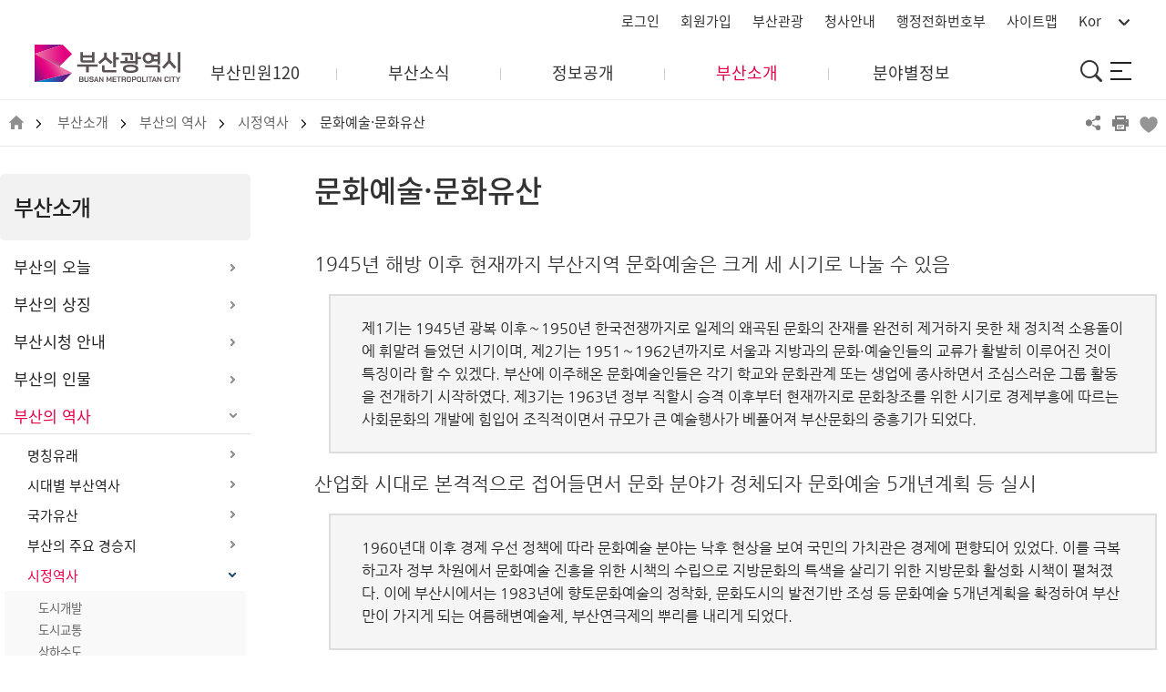

--- FILE ---
content_type: text/html; charset=UTF-8
request_url: https://www.busan.go.kr/bhmohistory09
body_size: 134473
content:
<!DOCTYPE html>
<html lang="ko" id="busanportal">
<head>
<meta charset="utf-8">
<meta http-equiv="X-UA-Compatible" content="IE=edge">
<meta name="viewport" content="width=device-width, initial-scale=1.0">
<meta name="author" content="부산광역시" /> 
<meta name="keywords" content="부산광역시" /> 
<meta name="description" content="Busan is good 부산이라 좋다. 다시 태어나도 살고 싶은 부산의 주요소식, 시민참여, 행정서비스 안내" /> 
<meta name="copyright" content="(우 47545) 부산광역시 연제구 중앙대로 1001(연산동)" /> 
<meta name="naver-site-verification" content="6bedb8bebf3e843bf807f7651dd71cd7d2e56117"/>
<meta name="google-site-verification" content="ZQtSe4WJXc-jUYgICJX8lRI5-bwA2pMGO7mB2ma0nv0" />
<meta name="facebook-domain-verification" content="tj24tftgcukoxxwyx6tak2p2tnrhmx" />

<meta property="og:type" content="website">

<meta property="og:description" content="Busan is good 부산이라 좋다">
<meta property="og:image" content="/humanframe/theme/busan22/assets/img/main/thumb_v2.jpg">

<meta name="robots" content="all"> 


<meta property="og:title" content=" 부산소개 : 부산의 역사 : 시정역사 : 문화예술·문화유산">
	
	<title>
	부산소개 : 부산의 역사 : 시정역사 : 문화예술·문화유산
	: 부산광역시</title>


<link rel="stylesheet" href="/humanframe/global/assets/vendor/jquery-ui/jquery-ui.min.css">
	<link rel="stylesheet" href="/humanframe/global/assets/css/jquery.fancybox.css"/>
<link rel="stylesheet" href="/humanframe/global/assets/css/global.css?v=202211171452">
<link rel="stylesheet" href="/humanframe/theme/busan22/assets/css/common.css?v=2025-09-02-1024">

<link rel="stylesheet" href="/humanframe/theme/busan22/assets/css/content.css?v=2026-01-09-1736">
	<link rel="stylesheet" href="/humanframe/global/assets/css/print.css" media="print">
	<link rel="stylesheet" href="/humanframe/global/assets/vendor/aos/aos.min.css"/>
<script src="/humanframe/global/assets/vendor/jquery/jquery.min.js"></script>
<script src="/humanframe/global/assets/vendor/jquery/jquery-migrate-1.2.1.min.js"></script>
<script src="/humanframe/global/assets/vendor/jquery-ui/jquery-ui.min.js"></script>
<script src="/humanframe/global/assets/vendor/plugins/jquery.cookie.js"></script>
<script src="/humanframe/theme/busan22/assets/vendor/TweenMax.min.js"></script>
<link rel="stylesheet" href="/humanframe/theme/busan22/assets/vendor/animate.min.css">
<link rel="stylesheet" href="/humanframe/theme/busan22/assets/css/chatbot/chatbot_style.css">
<script src="/humanframe/theme/busan22/assets/vendor/wow.min.js"></script>
<script src="/humanframe/theme/busan22/assets/script/chatbot/chatbot2.js"></script>

<script src="/humanframe/global/assets/vendor/plugins/jquery.validate.min.js"></script>
	<script src="/humanframe/global/assets/vendor/plugins/jquery.validate.rule.js"></script>
<script src="/humanframe/global/assets/script/jquery.fancybox.js"></script>
<script src="/humanframe/global/assets/vendor/plugins/localization/messages_ko.js"></script>
	<script src="/humanframe/global/assets/vendor/plugins/jquery.flexslider-min.js"></script>
	<script src="/humanframe/global/assets/vendor/aos/aos.min.js"></script>
<!--[if lt IE 9]>
<script src="/humanframe/global/assets/vendor/plugins/html5shiv.min.js"></script>
<script src="/humanframe/global/assets/vendor/plugins/respond.min.js"></script>
<![endif]-->

<script src="/humanframe/global/assets/script/global.js"></script>
<script src="/humanframe/theme/busan22/assets/script/common.js?v=202210111724"></script>
<script src="/humanframe/global/assets/vendor/chart/Chart.js"></script>
	<link rel="stylesheet" href="/humanframe/global/assets/vendor/chart/Chart.css">
	<script src="/humanframe/global/assets/vendor/chart/patternomaly.js"></script>
	<script src="/humanframe/theme/busan22/assets/script/content.js"></script>
<!-- Google tag (gtag.js) -->
			<script async src="https://www.googletagmanager.com/gtag/js?id=G-4HTMW67C1X"></script>
			<script>
			  window.dataLayer = window.dataLayer || [];
			  function gtag(){dataLayer.push(arguments);}
			  gtag('js', new Date());
			  gtag('config', 'G-4HTMW67C1X');
			</script>
		<script src="/humanframe/global/assets/script/kakao.min.2.6.0.js"></script>
<script>
  Kakao.init('e3e59d502dacbc8fd6599e38fcd59a79');
</script>
	
</head>

<body>
	
	<div id="skipNav"><a href="#contents">본문내용 바로가기</a></div>

<!-- start:header -->
	<script>
	$(function(){
		if (window.location.href.indexOf("register-step01") > -1 || window.location.href.indexOf("register-step02") > -1 ||
				window.location.href.indexOf("register-step03") > -1 || window.location.href.indexOf("register-step04") > -1) {
			$('.menus').find('.logout').remove();
			$('.topBtn').find('.btnLogout').remove();			
		}
	});
</script>

<script>
function gologout(){
	alert("소셜 로그아웃되었습니다. \n(참고)카카오톡/네이버에서도 로그아웃하시려면 \n각 웹사이트로 이동하여 로그아웃 하여 주십시오.");
	location.href = "http://www.busan.go.kr/member/logout";
}

</script>

	<header id="header" class="header">
			<!-- 재난알림 -->
	<!-- 재난알림  -->
	 <div class="header-wrap">
		<div class="inner clear">
			<div class="hd-logo">
				<h1 class="logo">
					<a href="/index" class="logo-link" title="부산광역시 BUSAN METROPOLITAN CITY"><span class="acces_txt">부산광역시 BUSAN METROPOLITAN CITY</span></a>
				</h1>
			</div>
			<div class="hd-infobar">
				<div class="info-logo mo">
					<a href="/index" class="logo-link" title="부산광역시 BUSAN METROPOLITAN CITY"><span class="acces_txt">부산광역시 BUSAN METROPOLITAN CITY</span></a>
				</div>
				<ul class="info-ul">
				
<li class="info-list pc"><a href="/member/login"><span>로그인</span></a></li>
					<li class="info-list pc"><a href="/member/register-step01"><span>회원가입</span></a></li>
<li class="info-list pc"><a href="https://www.visitbusan.net/kr/index.do" target="_blank" title="새 창 열림"><span>부산관광</span></a></li>
					<li class="info-list pc"><a href="/bhintro04" target="_blank"><span>청사안내</span></a></li>
					<li class="info-list pc"><a href="https://www.busan.go.kr/phone/list?ddc=1&dc=V000010&udc=&udc2=&srchKey=&srchWord=" target="_blank"><span>행정전화번호부</span></a></li>
					<li class="info-list pc"><a href="/SiteMap"><span>사이트맵</span></a></li>
					<li class="info-list">
						<a href="https://www.busan.go.kr" class="global-sel" title="언어선택 열기"><span>Kor</span></a>
						<ul class="global-ul">
							<li class="global-list"><a href="/eng" title="영문홈페이지열기">English</a></li>
							<li class="global-list"><a href="/jpn" title="일문홈페이지열기">日本語</a></li>
							<li class="global-list"><a href="/zhs" title="중문간체홈페이지열기">简体中文</a></li>
							<li class="global-list"><a href="/zht" title="중문번체홈페이지열기">繁體中文</a></li>
							<li class="global-list"><a href="/eng/worldwide" title="부산시월드와이드홈페이지열기">WorldWide</a></li>
						</ul>
					</li>
				</ul>
			</div>
			
			<div class="hd-gnb pc">
				<div class="shadow"></div>
				<div class="gnb-bg"></div>
					<ul class="depth01">
				
					<li 
						class="depth01-list"
						>
							<a class="depth01-link" href="https://www.busan.go.kr/minwon/index" rel="noopener noreferrer" target="_blank" title="새창열기"><span>부산민원120</span></a>
								<ul class="depth02">
				        <li 
						class="depth02-list"
						>
							<a class="depth02-link" href="https://www.busan.go.kr/minwon/minwon02" ><span>민원신청</span></a>
								</li>
				            <li 
						class="depth02-list"
						>
							<a class="depth02-link" href="http://www.busan.go.kr/minwon/propse" ><span>제안신청</span></a>
								</li>
				            <li 
						class="depth02-list"
						>
							<a class="depth02-link" href="https://www.busan.go.kr/minwon/survey" ><span>시민참여</span></a>
								</li>
				            <li 
						class="depth02-list"
						>
							<a class="depth02-link" href="https://www.busan.go.kr/minwon/manual" ><span>민원안내</span></a>
								</li>
				            <li 
						class="depth02-list"
						>
							<a class="depth02-link" href="https://www.busan.go.kr/minwon/manual120" ><span>120콜센터</span></a>
								</li>
				            </ul>
				            </li>
				        <li 
						class="depth01-list"
						>
							<a class="depth01-link" href="/nbnews" ><span>부산소식</span></a>
								<ul class="depth02">
				        <li 
						class="depth02-list"
						>
							<a class="depth02-link" href="/nbnews" ><span>새소식</span></a>
								</li>
				            <li 
						class="depth02-list"
						>
							<a class="depth02-link" href="https://www.busan.go.kr/news/index" ><span>부산시보</span></a>
								</li>
				            <li 
						class="depth02-list"
						>
							<a class="depth02-link" href="/nbtnewsBU" ><span>보도<span>&middot;</span>해명자료</span></a>
								</li>
				            <li 
						class="depth02-list"
						>
							<a class="depth02-link" href="/nbincruit" ><span>공고</span></a>
								</li>
				            <li 
						class="depth02-list"
						>
							<a class="depth02-link" href="/mediabusan"><span>부산시 공식SNS</span></a>
								</li>
				            <li 
						class="depth02-list"
						>
							<a class="depth02-link" href="https://www.busan.go.kr/allsns" rel="noopener noreferrer" target="_blank" title="새창열기"><span>SNS 모아보기</span></a>
								</li>
				            <li 
						class="depth02-list"
						>
							<a class="depth02-link" href="/photobodo" ><span>시정사진</span></a>
								</li>
				            </ul>
				            </li>
				        <li 
						class="depth01-list"
						>
							<a class="depth01-link" href="/gbplan" ><span>정보공개</span></a>
								<ul class="depth02">
				        <li 
						class="depth02-list"
						>
							<a class="depth02-link" href="/gbplan" ><span>주요시책</span></a>
								</li>
				            <li 
						class="depth02-list"
						>
							<a class="depth02-link" href="/ghopen" ><span>정보공개</span></a>
								</li>
				            <li 
						class="depth02-list"
						>
							<a class="depth02-link" href="/ghstat" ><span>예산</span></a>
								</li>
				            <li 
						class="depth02-list"
						>
							<a class="depth02-link" href="/finalaccount"><span>결산서</span></a>
								</li>
				            <li 
						class="depth02-list"
						>
							<a class="depth02-link" href="/gbinspec" ><span>감사정보</span></a>
								</li>
				            <li 
						class="depth02-list"
						>
							<a class="depth02-link" href="/gpreport" ><span>지방공기업</span></a>
								</li>
				            <li 
						class="depth02-list"
						>
							<a class="depth02-link" href="https://www.busan.go.kr/depart/abcontract?schCtrtkindcd=1" rel="noopener noreferrer" target="_blank" title="새창열기"><span>계약정보</span></a>
								</li>
				            </ul>
				            </li>
				        <li 
						class="depth01-list superOpen"
						>
							<a class="depth01-link" href="/busanis" ><span>부산소개</span></a>
								<ul class="depth02">
				        <li 
						class="depth02-list"
						>
							<a class="depth02-link" href="/busanis" ><span>부산의 오늘</span></a>
								</li>
				            <li 
						class="depth02-list"
						>
							<a class="depth02-link" href="/bhareasymbol" ><span>부산의 상징</span></a>
								</li>
				            <li 
						class="depth02-list"
						>
							<a class="depth02-link" href="/bhintro01" ><span>부산시청 안내</span></a>
								</li>
				            <li 
						class="depth02-list"
						>
							<a class="depth02-link" href="/bhloyalists" ><span>부산의 인물</span></a>
								</li>
				            <li 
						class="depth02-list superOpen"
						>
							<a class="depth02-link" href="/bhnorigin01" ><span>부산의 역사</span></a>
								</li>
				            <li 
						class="depth02-list"
						>
							<a class="depth02-link" href="https://data.busan.go.kr/bdip/statistics/bStat.do" rel="noopener noreferrer" target="_blank" title="새창열기"><span>부산통계</span></a>
								</li>
				            <li 
						class="depth02-list"
						>
							<a class="depth02-link" href="/ahprbrand" ><span>도시브랜드</span></a>
								</li>
				            <li 
						class="depth02-list"
						>
							<a class="depth02-link" href="/character"><span>소통 캐릭터</span></a>
								</li>
				            <li 
						class="depth02-list"
						>
							<a class="depth02-link" href="/jumin01" ><span>주민자치회</span></a>
								</li>
				    	</ul>
				    </li>
				    	<li class="depth01-list depart">
							<a href="/depart/index" class="depth01-link"><span>분야별정보</span></a>
							<ul class="depth02">
								<li class="depth02-list"><a href="/depart/index?num=1" class="depth02-link"><span>경제</span></a></li>
								<li class="depth02-list"><a href="/depart/index?num=2" class="depth02-link"><span>일자리&middot;노동&middot;교육</span></a></li>
								<li class="depth02-list"><a href="/depart/index?num=3" class="depth02-link"><span>사회복지</span></a></li>
								<li class="depth02-list"><a href="/depart/index?num=4" class="depth02-link"><span>여성·가족</span></a></li>
								<li class="depth02-list"><a href="/depart/index?num=5" class="depth02-link"><span>보건&middot;건강</span></a></li>
								<li class="depth02-list"><a href="/depart/index?num=6" class="depth02-link"><span>도시&middot;건축&middot;주택</span></a></li>
								<li class="depth02-list"><a href="/depart/index?num=7" class="depth02-link"><span>안전</span></a></li>
								<li class="depth02-list"><a href="/depart/index?num=8" class="depth02-link"><span>공원녹지·환경</span></a></li>
								<li class="depth02-list"><a href="/depart/index?num=9" class="depth02-link"><span>교통&middot;물류</span></a></li>
								<li class="depth02-list"><a href="/depart/index?num=10" class="depth02-link"><span>해양농수산</span></a></li>
								<li class="depth02-list"><a href="/depart/index?num=11" class="depth02-link"><span>행정</span></a></li>
								<li class="depth02-list"><a href="/depart/index?num=12" class="depth02-link"><span>문화체육관광</span></a></li>
							</ul>
						</li>
				    	</ul>
				    </div>
			<div class="hd-searchbox">
				<a href="https://www.busan.go.kr/search" class="btn-search" ><span class="acces_txt">통합검색</span><i class="ico ico-search"></i></a>
			</div>
			<div class="hd-sitemap pc">
				<a href="/SiteMap" class="btn-link">
					<span class="acces_txt">사이트맵</span>
					<span></span>
					<span></span>
					<span></span>
					
				</a>
			</div>
			<div class="hd-gnb-mobile mo">
				<a href="#" class="btn-link">
					<!-- <span><i class="hidden">메뉴</i></span>
					<span></span>
					<span></span> -->
					<span></span>
					<p>메뉴</p>
				</a>
				<div class="hd-gnb">
					<div class="gnb-wrap">
						<div class="gnb-shadow"></div>
						<div class="gnb-join-group">
							<ul class="join-group">
<li class="login"><a href="/member/login">로그인<i class="ico ico-plus white"></i></a></li>
					<li class="join"><a href="/member/register-step01">회원가입<i class="ico ico-plus white"></i></a></li>
</ul>
							<ul class="sitemap-group">
								<li><a href="https://www.busan.go.kr/phone" ><i class="ico ico-phone white"></i>행정전화번호부</a></li>
								<li><a href="/SiteMap"><i class="ico ico-sitemap white"></i>사이트 맵</a></li>
							</ul>
						</div>
						
						<ul class="depth01">
							<li 
									
									
											class="depth01-list"
										
								>
									<a class="depth01-link" href="https://www.busan.go.kr/minwon/index" rel="noopener noreferrer" target="_blank" title="새창열기"><span>부산민원120</span></a>
										<ul class="depth02">
						        <li 
									class="depth02-list"
								>
									<a class="depth02-link" href="https://www.busan.go.kr/minwon/minwon02" ><span>민원신청</span></a>
										<button class="btn submenu-btn"><i class="ico ico-plus black"></i></button>
						        	<ul class="depth03">
						        <li 
									class="depth03-list"
								>
									<a class="depth03-link" href="https://www.busan.go.kr/minwon/minwon02" >통합민원신청</a>
										</li>
						            <li 
									class="depth03-list"
								>
									<a class="depth03-link" href="https://www.busan.go.kr/minwon/Information" >부산민원120 이용안내</a>
										</li>
						            <li 
									class="depth03-list"
								>
									<a class="depth03-link" href="https://www.busan.go.kr/minwon/minwon1001" >버스의견진술</a>
										</li>
						            <li 
									class="depth03-list"
								>
									<a class="depth03-link" href="https://www.busan.go.kr/minwon/guide" >신고센터</a>
										</li>
						            <li 
									class="depth03-list"
								>
									<a class="depth03-link" href="https://www.busan.go.kr/minwon/photo-report" rel="noopener noreferrer" target="_blank" title="새창열기">스마트 현장사진신고</a>
										</li>
						            <li 
									class="depth03-list"
								>
									<a class="depth03-link" href="http://www.busan.go.kr/minwon/passport" >여권안내</a>
										</li>
						            <li 
									class="depth03-list"
								>
									<a class="depth03-link" href="http://www.gov.kr/portal/main" rel="noopener noreferrer" target="_blank" title="새창열기">정부24</a>
										</li>
						            <li 
									class="depth03-list"
								>
									<a class="depth03-link" href="https://www.busan.go.kr/bshotline" rel="noopener noreferrer" target="_blank" title="새창열기">공익제보센터</a>
										</li>
						            </ul>
						            </li>
						        <li 
									class="depth02-list"
								>
									<a class="depth02-link" href="http://www.busan.go.kr/minwon/propse" ><span>제안신청</span></a>
										<button class="btn submenu-btn"><i class="ico ico-plus black"></i></button>
						        	<ul class="depth03">
						        <li 
									class="depth03-list"
								>
									<a class="depth03-link" href="https://www.busan.go.kr/minwon/proguide" >일반제안</a>
										</li>
						            <li 
									class="depth03-list"
								>
									<a class="depth03-link" href="https://www.busan.go.kr/minwon/mysuggestion" >나의 제안</a>
										</li>
						            </ul>
						            </li>
						        <li 
									class="depth02-list"
								>
									<a class="depth02-link" href="https://www.busan.go.kr/minwon/survey" ><span>시민참여</span></a>
										<button class="btn submenu-btn"><i class="ico ico-plus black"></i></button>
						        	<ul class="depth03">
						        <li 
									class="depth03-list"
								>
									<a class="depth03-link" href="https://www.busan.go.kr/minwon/survey" >설문조사</a>
										</li>
						            <li 
									class="depth03-list"
								>
									<a class="depth03-link" href="https://www.busan.go.kr/minwon/nanum" >나눔장터</a>
										</li>
						            <li 
									class="depth03-list"
								>
									<a class="depth03-link" href="https://www.busan.go.kr/minwon/thinkbox001" >국민생각함</a>
										</li>
						            <li 
									class="depth03-list"
								>
									<a class="depth03-link" href="https://www.busan.go.kr/minwon/chmonitor" >모니터</a>
										</li>
						            <li 
									class="depth03-list"
								>
									<a class="depth03-link" href="https://www.busan.go.kr/minwon/eventresult" >이벤트 통합안내</a>
										</li>
						            <li 
									class="depth03-list"
								>
									<a class="depth03-link" href="https://www.busan.go.kr/minwon/occation" >행사/모집 신청</a>
										</li>
						            <li 
									class="depth03-list"
								>
									<a class="depth03-link" href="https://www.busan.go.kr/minwon/citizenboard01" >시민게시판</a>
										</li>
						            <li 
									class="depth03-list"
								>
									<a class="depth03-link" href="http://www.busan.go.kr/yesan/index" >주민참여예산</a>
										</li>
						            <li 
									class="depth03-list"
								>
									<a class="depth03-link" href="https://www.busan.go.kr/minwon/gujeideaoffer01" >민생규제혁신과제</a>
										</li>
						            <li 
									class="depth03-list"
								>
									<a class="depth03-link" href="https://www.busan.go.kr/minwon/gujereportcenter" >찾아가는 현장규제신고센터</a>
										</li>
						            <li 
									class="depth03-list"
								>
									<a class="depth03-link" href="https://www.busan.go.kr/siminopen" rel="noopener noreferrer" target="_blank" title="새창열기">시민열린마루</a>
										</li>
						            <li 
									class="depth03-list"
								>
									<a class="depth03-link" href="http://www.busan.go.kr/gnance/index" rel="noopener noreferrer" target="_blank" title="새창열기">협치부산</a>
										</li>
						            </ul>
						            </li>
						        <li 
									class="depth02-list"
								>
									<a class="depth02-link" href="https://www.busan.go.kr/minwon/manual" ><span>민원안내</span></a>
										<button class="btn submenu-btn"><i class="ico ico-plus black"></i></button>
						        	<ul class="depth03">
						        <li 
									class="depth03-list"
								>
									<a class="depth03-link" href="https://www.busan.go.kr/minwon/manual" >민원편람</a>
										</li>
						            <li 
									class="depth03-list"
								>
									<a class="depth03-link" href="https://www.busan.go.kr/minwon/manual2" >민원목록</a>
										</li>
						            <li 
									class="depth03-list"
								>
									<a class="depth03-link" href="http://www.busan.go.kr/minwon/minwonopen/" >민원처리 확인</a>
										</li>
						            <li 
									class="depth03-list"
								>
									<a class="depth03-link" href="http://www.busan.go.kr/minwon/info0202" >편리한 민원서비스</a>
										</li>
						            <li 
									class="depth03-list"
								>
									<a class="depth03-link" href="http://www.busan.go.kr/minwon/info0301" >민원정보</a>
										</li>
						            <li 
									class="depth03-list"
								>
									<a class="depth03-link" href="http://www.busan.go.kr/minwon/mwpolicy01" >민원시책</a>
										</li>
						            <li 
									class="depth03-list"
								>
									<a class="depth03-link" href="http://www.busan.go.kr/minwon/charter" >행정서비스헌장</a>
										</li>
						            </ul>
						            </li>
						        <li 
									class="depth02-list"
								>
									<a class="depth02-link" href="https://www.busan.go.kr/minwon/manual120" ><span>120콜센터</span></a>
										<button class="btn submenu-btn"><i class="ico ico-plus black"></i></button>
						        	<ul class="depth03">
						        <li 
									class="depth03-list"
								>
									<a class="depth03-link" href="http://www.busan.go.kr/minwon/callguide01" >이용안내</a>
										</li>
						            <li 
									class="depth03-list"
								>
									<a class="depth03-link" href="http://www.busan.go.kr/minwon/callinfo02" >콜센터 소개</a>
										</li>
						            </ul>
						            </li>
						            </ul>
						            </li>
						        <li 
									
									
											class="depth01-list"
										
								>
									<a class="depth01-link" href="/nbnews" ><span>부산소식</span></a>
										<ul class="depth02">
						        <li 
									class="depth02-list"
								>
									<a class="depth02-link" href="/nbnews" ><span>새소식</span></a>
										<button class="btn submenu-btn"><i class="ico ico-plus black"></i></button>
						        	<ul class="depth03">
						        <li 
									class="depth03-list"
								>
									<a class="depth03-link" href="/nbnews">통합 공지사항</a>
										</li>
						            <li 
									class="depth03-list"
								>
									<a class="depth03-link" href="/promoboard">홍보게시판</a>
										</li>
						            <li 
									class="depth03-list"
								>
									<a class="depth03-link" href="http://badatv.busan.go.kr/view.do?no=161" rel="noopener noreferrer" target="_blank" title="새창열기">시정영상뉴스</a>
										</li>
						            <li 
									class="depth03-list"
								>
									<a class="depth03-link" href="http://book.busan.go.kr" rel="noopener noreferrer" target="_blank" title="새창열기">전자책</a>
										</li>
						            <li 
									class="depth03-list"
								>
									<a class="depth03-link" href="/bhmobile01">공공앱</a>
										</li>
						            <li 
									class="depth03-list"
								>
									<a class="depth03-link" href="/sms-service">시정소식문자알림서비스</a>
										</li>
						            </ul>
						            </li>
						        <li 
									class="depth02-list"
								>
									<a class="depth02-link" href="https://www.busan.go.kr/news/index" ><span>부산시보</span></a>
										</li>
						            <li 
									class="depth02-list"
								>
									<a class="depth02-link" href="/nbtnewsBU" ><span>보도<span>&middot;</span>해명자료</span></a>
										<button class="btn submenu-btn"><i class="ico ico-plus black"></i></button>
						        	<ul class="depth03">
						        <li 
									class="depth03-list"
								>
									<a class="depth03-link" href="/nbtnewsBU">보도자료</a>
										</li>
						            <li 
									class="depth03-list"
								>
									<a class="depth03-link" href="/nbanser">해명ㆍ설명자료</a>
										</li>
						            </ul>
						            </li>
						        <li 
									class="depth02-list"
								>
									<a class="depth02-link" href="/nbincruit" ><span>공고</span></a>
										<button class="btn submenu-btn"><i class="ico ico-plus black"></i></button>
						        	<ul class="depth03">
						        <li 
									class="depth03-list"
								>
									<a class="depth03-link" href="/nbincruit">채용공고</a>
										</li>
						            <li 
									class="depth03-list"
								>
									<a class="depth03-link" href="https://www.busan.go.kr/depart/jobexam01" rel="noopener noreferrer" target="_blank" title="새창열기">공무원 시험공고</a>
										</li>
						            <li 
									class="depth03-list"
								>
									<a class="depth03-link" href="/nbbid">입찰공고</a>
										</li>
						            <li 
									class="depth03-list"
								>
									<a class="depth03-link" href="http://www.busan.go.kr/news/gosiboard?articlNo=2" rel="noopener noreferrer" target="_blank" title="새창열기">부산시보 고시공고</a>
										</li>
						            <li 
									class="depth03-list"
								>
									<a class="depth03-link" href="/nbgosi">고시공고</a>
										</li>
						            <li 
									class="depth03-list"
								>
									<a class="depth03-link" href="/igosi?conGosiGbn=P">입법예고</a>
										</li>
						            <li 
									class="depth03-list"
								>
									<a class="depth03-link" href="/nbtomb">분묘개장공고</a>
										</li>
						            </ul>
						            </li>
						        <li 
									class="depth02-list"
								>
									<a class="depth02-link" href="/mediabusan"><span>부산시 공식SNS</span></a>
										</li>
						            <li 
									class="depth02-list"
								>
									<a class="depth02-link" href="https://www.busan.go.kr/allsns" rel="noopener noreferrer" target="_blank" title="새창열기"><span>SNS 모아보기</span></a>
										</li>
						            <li 
									class="depth02-list"
								>
									<a class="depth02-link" href="/photobodo" ><span>시정사진</span></a>
										<button class="btn submenu-btn"><i class="ico ico-plus black"></i></button>
						        	<ul class="depth03">
						        <li 
									class="depth03-list"
								>
									<a class="depth03-link" href="/photobodo">보도자료 사진</a>
										</li>
						            <li 
									class="depth03-list"
								>
									<a class="depth03-link" href="/promophoto">시정홍보 사진</a>
										</li>
						            <li 
									class="depth03-list"
								>
									<a class="depth03-link" href="https://www.visitbusan.net/index.do?menuCd=DOM_000000204009000000" rel="noopener noreferrer" target="_blank" title="새창열기">부산관광사진</a>
										</li>
						            </ul>
						            </li>
						            </ul>
						            </li>
						        <li 
									
									
											class="depth01-list"
										
								>
									<a class="depth01-link" href="/gbplan" ><span>정보공개</span></a>
										<ul class="depth02">
						        <li 
									class="depth02-list"
								>
									<a class="depth02-link" href="/gbplan" ><span>주요시책</span></a>
										<button class="btn submenu-btn"><i class="ico ico-plus black"></i></button>
						        	<ul class="depth03">
						        <li 
									class="depth03-list"
								>
									<a class="depth03-link" href="/gbplan">주요업무계획</a>
										</li>
						            <li 
									class="depth03-list"
								>
									<a class="depth03-link" href="/tourism03">핵심정책</a>
										<button class="btn submenu-btn"><i class="ico ico-plus black"></i></button>
						        	<ul>
						        <li >
									<a href="https://www.busan.go.kr/newairport " rel="noopener noreferrer" target="_blank" title="새창열기">가덕도신공항</a>
										</li>
						            <li >
									<a href="https://www.busan.go.kr/15minute/index" rel="noopener noreferrer" target="_blank" title="새창열기">15분 도시 부산</a>
										</li>
						            <li >
									<a href="https://www.busan.go.kr/globalhubcity/index" rel="noopener noreferrer" target="_blank" title="새창열기">글로벌허브도시 부산</a>
										</li>
						            <li >
									<a href="https://www.busan.go.kr/bgi/index" rel="noopener noreferrer" target="_blank" title="새창열기">부산경남 행정통합</a>
										</li>
						            <li >
									<a href="/megacity0302">부울경 초광역 경제동맹</a>
										</li>
						            <li >
									<a href="/ghbusan" >부산항(북항) 재개발</a>
										<button class="btn submenu-btn"><i class="ico ico-plus black"></i></button>
						        	<ul>
						        <li >
									<a href="/ghbusan">1단계 사업 개요</a>
										</li>
						            <li >
									<a href="/ghbusan02">1단계 사업 방향</a>
										</li>
						            <li >
									<a href="/ghbusan03">2단계 사업 개요</a>
										</li>
						            </ul>
						            </li>
						        <li >
									<a href="/tourism01" >부산국제관광도시 사업 </a>
										<button class="btn submenu-btn"><i class="ico ico-plus black"></i></button>
						        	<ul>
						        <li >
									<a href="/tourism01">비전체계도</a>
										</li>
						            <li >
									<a href="/tourism02">5대 추진전략</a>
										</li>
						            <li >
									<a href="/tourism003">성과목표 및 공간전략</a>
										</li>
						            </ul>
						            </li>
						        <li >
									<a href="/ecodelta01" >에코델타 스마트시티</a>
										<button class="btn submenu-btn"><i class="ico ico-plus black"></i></button>
						        	<ul>
						        <li >
									<a href="/ecodelta01">사업개요</a>
										</li>
						            <li >
									<a href="/ecodelta02">비전과 과제</a>
										</li>
						            <li >
									<a href="/ecodelta0301" >10대 혁신 서비스</a>
										</li>
						            </ul>
						            </li>
						            </ul>
						            </li>
						        <li 
									class="depth03-list"
								>
									<a class="depth03-link" href="/2022result">2025년 주요성과</a>
										</li>
						            <li 
									class="depth03-list"
								>
									<a class="depth03-link" href="/ghbplan2025">2026년 달라지는 제도/시책</a>
										</li>
						            <li 
									class="depth03-list"
								>
									<a class="depth03-link" href="/briefing">인구정책 브리핑</a>
										</li>
						            <li 
									class="depth03-list"
								>
									<a class="depth03-link" href="https://www.busan.go.kr/leading" rel="noopener noreferrer" target="_blank" title="새창열기">좋다고 소문난 부산정책</a>
										</li>
						            <li 
									class="depth03-list"
								>
									<a class="depth03-link" href="https://busan.go.kr/fiveproject/" rel="noopener noreferrer" target="_blank" title="새창열기">긴급 민생안정 프로젝트</a>
										</li>
						            <li 
									class="depth03-list"
								>
									<a class="depth03-link" href="http://www.busan.go.kr/jumping.html" rel="noopener noreferrer" target="_blank" title="새창열기">부산이 껑충</a>
										</li>
						            <li 
									class="depth03-list"
								>
									<a class="depth03-link" href="http://www.busan.go.kr/rise-up" rel="noopener noreferrer" target="_blank" title="새창열기">늘리고 높이고 풀었다</a>
										</li>
						            </ul>
						            </li>
						        <li 
									class="depth02-list"
								>
									<a class="depth02-link" href="/ghopen" ><span>정보공개</span></a>
										<button class="btn submenu-btn"><i class="ico ico-plus black"></i></button>
						        	<ul class="depth03">
						        <li 
									class="depth03-list"
								>
									<a class="depth03-link" href="/ghopen" >정보공개제도</a>
										<button class="btn submenu-btn"><i class="ico ico-plus black"></i></button>
						        	<ul>
						        <li >
									<a href="/ghopen">업무처리절차</a>
										</li>
						            <li >
									<a href="/ghopen01">정보공개방법</a>
										</li>
						            <li >
									<a href="/ghopen02">부산광역시 비공개 대상정보 세부기준 (2025년 8월 기준)</a>
										</li>
						            <li >
									<a href="/ghopen03">불복구제절차</a>
										</li>
						            <li >
									<a href="/ghopen04">정보공개 수수료 안내</a>
										</li>
						            <li >
									<a href="/ghopen05">정보공개접수 창구</a>
										</li>
						            <li >
									<a href="/ghopen06">정보공개 운영 매뉴얼</a>
										</li>
						            </ul>
						            </li>
						        <li 
									class="depth03-list"
								>
									<a class="depth03-link" href="/ghopen07-1" >결재문서</a>
										<button class="btn submenu-btn"><i class="ico ico-plus black"></i></button>
						        	<ul>
						        <li >
									<a href="/ghopen07-1" >정보(문서)목록</a>
										<button class="btn submenu-btn"><i class="ico ico-plus black"></i></button>
						        	<ul>
						        <li >
									<a href="/ghopen07-1">2014년 3월 이후 정보목록</a>
										</li>
						            <li >
									<a href="/ghopen07-3">2014년 2월 이전 정보목록</a>
										</li>
						            </ul>
						            </li>
						        <li >
									<a href="/ghopen07-4">원문정보</a>
										</li>
						            </ul>
						            </li>
						        <li 
									class="depth03-list"
								>
									<a class="depth03-link" href="https://www.open.go.kr/com/login/memberLogin.do " rel="noopener noreferrer" target="_blank" title="새창열기">정보공개 청구</a>
										</li>
						            <li 
									class="depth03-list"
								>
									<a class="depth03-link" href="/ghopen09">사전정보공표</a>
										</li>
						            <li 
									class="depth03-list"
								>
									<a class="depth03-link" href="/ghopen18">이 달의 정보공개</a>
										</li>
						            <li 
									class="depth03-list"
								>
									<a class="depth03-link" href="/abinspection">의회행정사무감사자료</a>
										</li>
						            <li 
									class="depth03-list"
								>
									<a class="depth03-link" href="/ghopen20" >공유재산 및 물품</a>
										<button class="btn submenu-btn"><i class="ico ico-plus black"></i></button>
						        	<ul>
						        <li >
									<a href="/ghopen19">물품 안내</a>
										</li>
						            <li >
									<a href="/ghopen20">공유재산 안내</a>
										</li>
						            <li >
									<a href="/shareppt02" >일반재산공개</a>
										</li>
						            <li >
									<a href="/shareppt0703" >행정재산공개</a>
										</li>
						            <li >
									<a href="https://busan.go.kr/comm/getFile?srvcId=MEDIA&upperNo=5558&fileTy=MEDIA&fileNo=1&bsadmn=Y" >영조물배상공제 현황</a>
										</li>
						            </ul>
						            </li>
						        <li 
									class="depth03-list"
								>
									<a class="depth03-link" href="/prism" >용역보고서</a>
										<button class="btn submenu-btn"><i class="ico ico-plus black"></i></button>
						        	<ul>
						        <li >
									<a href="/prism">정책연구용역 보고서</a>
										</li>
						            <li >
									<a href="https://bdi.re.kr/www/reschrpt/10/K1031 " rel="noopener noreferrer" target="_blank" title="새창열기">BDI 현안연구과제 보고서</a>
										</li>
						            <li >
									<a href="https://cone.busan.go.kr/DelibrSearch.do?pageid=&" rel="noopener noreferrer" target="_blank" title="새창열기">건설기술용역 심의자료</a>
										</li>
						            <li >
									<a href="https://krila.re.kr/report/policy_form.php?idx=1896&&completion=yes&keyword=%EA%B8%80%EB%A1%9C%EB%B2%8C&list_type=list&page=1&list_type=list" rel="noopener noreferrer" target="_blank" title="새창열기">한국지방행정연구원 정책보고서</a>
										</li>
						            <li >
									<a href="https://krila.re.kr/report/issue_form.php?idx=1898&&completion=yes&keyword=%EC%83%9D%ED%99%9C%EC%9D%B8%EA%B5%AC&list_type=list&page=1&list_type=list" rel="noopener noreferrer" target="_blank" title="새창열기">한국지방행정연구원 정책이슈리포트</a>
										</li>
						            </ul>
						            </li>
						        <li 
									class="depth03-list"
								>
									<a class="depth03-link" href="/policy01" >정책실명제</a>
										<button class="btn submenu-btn"><i class="ico ico-plus black"></i></button>
						        	<ul>
						        <li >
									<a href="/policy01">중점관리 대상사업 목록</a>
										</li>
						            <li >
									<a href="/policy02">국민신청실명제</a>
										</li>
						            </ul>
						            </li>
						        <li 
									class="depth03-list"
								>
									<a class="depth03-link" href="/preannouncement">참여정책사전공시</a>
										</li>
						            <li 
									class="depth03-list"
								>
									<a class="depth03-link" href="/hrmanage" >인사통계/조직정보</a>
										<button class="btn submenu-btn"><i class="ico ico-plus black"></i></button>
						        	<ul>
						        <li >
									<a href="/hrmanage">인사운영 통계</a>
										</li>
						            <li >
									<a href="/cityhallgroup">자치단체 조직운영 핵심지표(6개) 공개</a>
										</li>
						            <li >
									<a href="/citypublic01" >본청</a>
										<button class="btn submenu-btn"><i class="ico ico-plus black"></i></button>
						        	<ul>
						        <li >
									<a href="/citypublic06">실국본부 설치 수</a>
										</li>
						            </ul>
						            </li>
						        <li >
									<a href="/gugunpublic01" >구<span>&middot;</span>군</a>
										<button class="btn submenu-btn"><i class="ico ico-plus black"></i></button>
						        	<ul>
						        <li >
									<a href="/gugunpublic06">실국본부 설치 수</a>
										</li>
						            </ul>
						            </li>
						            </ul>
						            </li>
						        <li 
									class="depth03-list"
								>
									<a class="depth03-link" href="/ghopen17?bbsNo=10">마을세무사</a>
										</li>
						            <li 
									class="depth03-list"
								>
									<a class="depth03-link" href="/publicfacilities">공공시설건립비용</a>
										</li>
						            <li 
									class="depth03-list"
								>
									<a class="depth03-link" href="/newbuildexp">청사 신축비용</a>
										</li>
						            <li 
									class="depth03-list"
								>
									<a class="depth03-link" href="https://data.busan.go.kr/bdip/" rel="noopener noreferrer" target="_blank" title="새창열기">Big-데이터웨이브(공공데이터)</a>
										</li>
						            <li 
									class="depth03-list"
								>
									<a class="depth03-link" href="/opinion">시민여론조사</a>
										</li>
						            <li 
									class="depth03-list"
								>
									<a class="depth03-link" href="/ghopen10">위원회 운영정보</a>
										</li>
						            <li 
									class="depth03-list"
								>
									<a class="depth03-link" href="/depart/abnecessity01?isMart=true" rel="noopener noreferrer" target="_blank" title="새창열기">물가정보</a>
										</li>
						            <li 
									class="depth03-list"
								>
									<a class="depth03-link" href="/ghopen12">업무추진비</a>
										</li>
						            <li 
									class="depth03-list"
								>
									<a class="depth03-link" href="/violation01" >먹는물영업자 위반현황</a>
										<button class="btn submenu-btn"><i class="ico ico-plus black"></i></button>
						        	<ul>
						        <li >
									<a href="/violation01">행정처분</a>
										</li>
						            <li >
									<a href="/violation02">회수폐기</a>
										</li>
						            <li >
									<a href="/violation03">사업장폐쇄</a>
										</li>
						            </ul>
						            </li>
						            </ul>
						            </li>
						        <li 
									class="depth02-list"
								>
									<a class="depth02-link" href="/ghstat" ><span>예산</span></a>
										<button class="btn submenu-btn"><i class="ico ico-plus black"></i></button>
						        	<ul class="depth03">
						        <li 
									class="depth03-list"
								>
									<a class="depth03-link" href="/ghstat">세입세출예산서</a>
										</li>
						            <li 
									class="depth03-list"
								>
									<a class="depth03-link" href="/ghfund">기금운용계획</a>
										</li>
						            <li 
									class="depth03-list"
								>
									<a class="depth03-link" href="/budget" >재정공시</a>
										<button class="btn submenu-btn"><i class="ico ico-plus black"></i></button>
						        	<ul>
						        <li >
									<a href="/ghstat2025" >예산기준</a>
										<button class="btn submenu-btn"><i class="ico ico-plus black"></i></button>
						        	<ul>
						        <li >
									<a href="/ghstat202501" >2025년 예산기준</a>
										</li>
						            <li >
									<a href="/ghstat202401" >2024년 예산기준</a>
										</li>
						            <li >
									<a href="/ghstat202301" >2023년 예산기준</a>
										</li>
						            <li >
									<a href="/ghstat202201" >2022년 예산기준</a>
										</li>
						            <li >
									<a href="/ghstat202101" >2021년 예산기준</a>
										</li>
						            <li >
									<a href="/ghstat202001" >2020년 예산기준</a>
										</li>
						            <li >
									<a href="/ghstat201901" >2019년 예산기준</a>
										</li>
						            <li >
									<a href="/ghstat201801" >2018년 예산기준</a>
										</li>
						            <li >
									<a href="/ghstat201701" >2017년 예산기준</a>
										</li>
						            <li >
									<a href="/ghstat001" >2016년 예산기준</a>
										</li>
						            <li >
									<a href="/ghstat010" >2015년 예산기준</a>
										</li>
						            </ul>
						            </li>
						        <li >
									<a href="/ghclos2025" >결산기준</a>
										<button class="btn submenu-btn"><i class="ico ico-plus black"></i></button>
						        	<ul>
						        <li >
									<a href="/ghclos202500" >2024년 결산기준</a>
										</li>
						            <li >
									<a href="/ghclos202400" >2023년 결산기준</a>
										</li>
						            <li >
									<a href="/ghclos202300" >2022년 결산기준</a>
										</li>
						            <li >
									<a href="/ghclos202201" >2021년 결산기준</a>
										</li>
						            <li >
									<a href="/ghclos202101" >2020년 결산기준</a>
										</li>
						            <li >
									<a href="/ghclos202001" >2019년 결산기준</a>
										</li>
						            <li >
									<a href="/ghclos201901" >2018년 결산기준</a>
										</li>
						            <li >
									<a href="/ghclos201801" >2017년 결산기준</a>
										</li>
						            <li >
									<a href="/ghstat02017" >2016년 결산기준</a>
										</li>
						            <li >
									<a href="/ghstat020" >2015년 결산기준</a>
										</li>
						            <li >
									<a href="/ghstat040" >2014년 결산기준</a>
										</li>
						            <li >
									<a href="/ghstat060" >2013년 결산기준</a>
										</li>
						            </ul>
						            </li>
						        <li >
									<a href="/ghstat2013">재정공시(2013년 이전)</a>
										</li>
						            <li >
									<a href="/ghstat03?termSe=4">재정공시 관련용어</a>
										</li>
						            <li >
									<a href="/ghstat04">재정공시 의견제출</a>
										</li>
						            </ul>
						            </li>
						        <li 
									class="depth03-list"
								>
									<a class="depth03-link" href="/budgetmngstatus" >세입세출 운용</a>
										<button class="btn submenu-btn"><i class="ico ico-plus black"></i></button>
						        	<ul>
						        <li >
									<a href="/budgetmngstatus">총괄현황</a>
										</li>
						            <li >
									<a href="/revstatus">세입현황</a>
										</li>
						            <li >
									<a href="/budgetexecstatus" >세출현황</a>
										<button class="btn submenu-btn"><i class="ico ico-plus black"></i></button>
						        	<ul>
						        <li >
									<a href="/budgetexecstatus">예산집행현황</a>
										</li>
						            <li >
									<a href="/expdetail">세부사업별 지출내역</a>
										</li>
						            <li >
									<a href="/expstatus">지출건별 내역</a>
										</li>
						            </ul>
						            </li>
						            </ul>
						            </li>
						        <li 
									class="depth03-list"
								>
									<a class="depth03-link" href="/ghstat06" >신고 및 조회</a>
										<button class="btn submenu-btn"><i class="ico ico-plus black"></i></button>
						        	<ul>
						        <li >
									<a href="/ghstat06">예산절감신고</a>
										</li>
						            <li >
									<a href="/ghstat07">예산낭비신고</a>
										</li>
						            </ul>
						            </li>
						        <li 
									class="depth03-list"
								>
									<a class="depth03-link" href="/ghstat09">예산절감(낭비)사례</a>
										</li>
						            <li 
									class="depth03-list"
								>
									<a class="depth03-link" href="/ghstat10">보조금 내역 공개</a>
										</li>
						            <li 
									class="depth03-list"
								>
									<a class="depth03-link" href="/ghstat12">민간위탁</a>
										</li>
						            <li 
									class="depth03-list"
								>
									<a class="depth03-link" href="/ghstat13">공공기관 위탁<span>&middot;</span>대행</a>
										</li>
						            <li 
									class="depth03-list"
								>
									<a class="depth03-link" href="/ghstat14">공공기관 정산</a>
										</li>
						            <li 
									class="depth03-list"
								>
									<a class="depth03-link" href="https://www.lofin365.go.kr" rel="noopener noreferrer" target="_blank" title="새창열기">지방재정365</a>
										</li>
						            </ul>
						            </li>
						        <li 
									class="depth02-list"
								>
									<a class="depth02-link" href="/finalaccount"><span>결산서</span></a>
										</li>
						            <li 
									class="depth02-list"
								>
									<a class="depth02-link" href="/gbinspec" ><span>감사정보</span></a>
										<button class="btn submenu-btn"><i class="ico ico-plus black"></i></button>
						        	<ul class="depth03">
						        <li 
									class="depth03-list"
								>
									<a class="depth03-link" href="/gbinspec">감사실시 안내</a>
										</li>
						            <li 
									class="depth03-list"
								>
									<a class="depth03-link" href="/gbinspec02">감사실시 결과</a>
										</li>
						            <li 
									class="depth03-list"
								>
									<a class="depth03-link" href="/gbinspec01">감사반복 지적사례</a>
										</li>
						            <li 
									class="depth03-list"
								>
									<a class="depth03-link" href="/ghinspec002" >사전 컨설팅감사</a>
										<button class="btn submenu-btn"><i class="ico ico-plus black"></i></button>
						        	<ul>
						        <li >
									<a href="/ghinspec002">사전 컨설팅감사 안내</a>
										</li>
						            <li >
									<a href="/ghinspec02">사전 컨설팅감사 사례</a>
										</li>
						            </ul>
						            </li>
						        <li 
									class="depth03-list"
								>
									<a class="depth03-link" href="/ghinspec01">적극행정 면책</a>
										</li>
						            <li 
									class="depth03-list"
								>
									<a class="depth03-link" href="/ghinspec03">주민감사청구</a>
										</li>
						            <li 
									class="depth03-list"
								>
									<a class="depth03-link" href="/ghinspec0801" >공직윤리제도</a>
										<button class="btn submenu-btn"><i class="ico ico-plus black"></i></button>
						        	<ul>
						        <li >
									<a href="/ghinspec0801">공직자 재산등록<span>&middot;</span>공개<span>&middot;</span>심사제도</a>
										</li>
						            <li >
									<a href="/ghinspec0802">선물신고제도<span>&middot;</span>주식백지신탁심사제도</a>
										</li>
						            <li >
									<a href="/ghinspec0803">퇴직공직자 취업<span>&middot;</span>행위제한 제도</a>
										</li>
						            <li >
									<a href="/ghinspec0804">퇴직공직자 취업심사 및 취업이력 </a>
										</li>
						            </ul>
						            </li>
						        <li 
									class="depth03-list"
								>
									<a class="depth03-link" href="/ghinspec06">청렴게시판</a>
										</li>
						            <li 
									class="depth03-list"
								>
									<a class="depth03-link" href="/ghinspec04">부패공직자 제재현황</a>
										</li>
						            <li 
									class="depth03-list"
								>
									<a class="depth03-link" href="/ghinspec">청렴해요 부산</a>
										</li>
						            <li 
									class="depth03-list"
								>
									<a class="depth03-link" href="/ghselfcheck">청렴도 자가진단</a>
										</li>
						            <li 
									class="depth03-list"
								>
									<a class="depth03-link" href="/ghinspec07">시민 감사요망사항 의견접수</a>
										</li>
						            <li 
									class="depth03-list"
								>
									<a class="depth03-link" href="https://www.clean.go.kr/menu.es?mid=a10202000000" rel="noopener noreferrer" target="_blank" title="새창열기">채용 비리 신고</a>
										</li>
						            <li 
									class="depth03-list"
								>
									<a class="depth03-link" href="https://ncp.clean.go.kr/cmn/secCtfcKMC.do?menuCode=acs&amp;mapAcs=Y&amp;insttCd=6260000" rel="noopener noreferrer" target="_blank" title="새창열기">공공기관 청렴포털 신고하기</a>
										</li>
						            </ul>
						            </li>
						        <li 
									class="depth02-list"
								>
									<a class="depth02-link" href="/gpreport" ><span>지방공기업</span></a>
										<button class="btn submenu-btn"><i class="ico ico-plus black"></i></button>
						        	<ul class="depth03">
						        <li 
									class="depth03-list"
								>
									<a class="depth03-link" href="http://www.cleaneye.go.kr/siteGuide/pubCompGuide.do" rel="noopener noreferrer" target="_blank" title="새창열기">지방공기업이란</a>
										</li>
						            <li 
									class="depth03-list"
								>
									<a class="depth03-link" href="http://www.cleaneye.go.kr/siteGuide/pubCompStatus.do" rel="noopener noreferrer" target="_blank" title="새창열기">지방공기업 현황</a>
										</li>
						            <li 
									class="depth03-list"
								>
									<a class="depth03-link" href="http://www.cleaneye.go.kr/user/itemGongsi.do" rel="noopener noreferrer" target="_blank" title="새창열기">지방공기업 경영정보</a>
										</li>
						            <li 
									class="depth03-list"
								>
									<a class="depth03-link" href="/gpreport">지방공기업 성별 임금공시</a>
										</li>
						            </ul>
						            </li>
						        <li 
									class="depth02-list"
								>
									<a class="depth02-link" href="https://www.busan.go.kr/depart/abcontract?schCtrtkindcd=1" rel="noopener noreferrer" target="_blank" title="새창열기"><span>계약정보</span></a>
										<button class="btn submenu-btn"><i class="ico ico-plus black"></i></button>
						        	<ul class="depth03">
						        <li 
									class="depth03-list"
								>
									<a class="depth03-link" href="https://www.busan.go.kr/depart/abcontract?schCtrtkindcd=1" rel="noopener noreferrer" target="_blank" title="새창열기">계약현황</a>
										</li>
						            <li 
									class="depth03-list"
								>
									<a class="depth03-link" href="http://www.busan.go.kr/depart/abpcontract01?schCtrtkindcd=1" rel="noopener noreferrer" target="_blank" title="새창열기">수의계약현황</a>
										</li>
						            <li 
									class="depth03-list"
								>
									<a class="depth03-link" href="http://www.busan.go.kr/depart/absubcontract" rel="noopener noreferrer" target="_blank" title="새창열기">하도급현황</a>
										</li>
						            <li 
									class="depth03-list"
								>
									<a class="depth03-link" href="http://www.busan.go.kr/depart/abpayment" rel="noopener noreferrer" target="_blank" title="새창열기">대가지급</a>
										</li>
						            <li 
									class="depth03-list"
								>
									<a class="depth03-link" href="/hasudoContract">하수도공기업 계약정보</a>
										</li>
						            <li 
									class="depth03-list"
								>
									<a class="depth03-link" href="https://www.busan.go.kr/water/contract?ctr_gb=10 " rel="noopener noreferrer" target="_blank" title="새창열기">상수도사업본부 계약정보</a>
										</li>
						            </ul>
						            </li>
						            </ul>
						            </li>
						        <li 
									
									class="depth01-list superOpen"
								>
									<a class="depth01-link" href="/busanis" ><span>부산소개</span></a>
										<ul class="depth02">
						        <li 
									class="depth02-list"
								>
									<a class="depth02-link" href="/busanis" ><span>부산의 오늘</span></a>
										<button class="btn submenu-btn"><i class="ico ico-plus black"></i></button>
						        	<ul class="depth03">
						        <li 
									class="depth03-list"
								>
									<a class="depth03-link" href="/busanis">부산은?</a>
										</li>
						            <li 
									class="depth03-list"
								>
									<a class="depth03-link" href="/bhgoals">도시비전과 목표</a>
										</li>
						            <li 
									class="depth03-list"
								>
									<a class="depth03-link" href="/bhbasisinfo">기본현황</a>
										</li>
						            <li 
									class="depth03-list"
								>
									<a class="depth03-link" href="/bhaddis01" >행정구역/지도</a>
										<button class="btn submenu-btn"><i class="ico ico-plus black"></i></button>
						        	<ul>
						        <li >
									<a href="/bhjunggu" >행정구역</a>
										<button class="btn submenu-btn"><i class="ico ico-plus black"></i></button>
						        	<ul>
						        <li >
									<a href="/bhjunggu">중구</a>
										</li>
						            <li >
									<a href="/bhseogu">서구</a>
										</li>
						            <li >
									<a href="/bhdonggu">동구</a>
										</li>
						            <li >
									<a href="/bhyeongdogu">영도구</a>
										</li>
						            <li >
									<a href="/bhbusanjingu">부산진구</a>
										</li>
						            <li >
									<a href="/bhdongnaegu">동래구</a>
										</li>
						            <li >
									<a href="/bhnamgu">남구</a>
										</li>
						            <li >
									<a href="/bhbukgu">북구</a>
										</li>
						            <li >
									<a href="/bhhaeundaegu">해운대구</a>
										</li>
						            <li >
									<a href="/bhsahagu">사하구</a>
										</li>
						            <li >
									<a href="/bhgeumjeonggu">금정구</a>
										</li>
						            <li >
									<a href="/bhgangseogu">강서구</a>
										</li>
						            <li >
									<a href="/bhyeonjegu">연제구</a>
										</li>
						            <li >
									<a href="/bhsuyeonggu">수영구</a>
										</li>
						            <li >
									<a href="/bhsasanggu">사상구</a>
										</li>
						            <li >
									<a href="/bhgijanggun">기장군</a>
										</li>
						            </ul>
						            </li>
						        <li >
									<a href="/bhaddis02">행정 읍/면/동 현황</a>
										</li>
						            <li >
									<a href="/bhaddis03">법정 동/리 현황</a>
										</li>
						            <li >
									<a href="/bhaddis04">자치구<span>&middot;</span>군 주소 및 전화번호</a>
										</li>
						            <li >
									<a href="https://data.busan.go.kr/bdip/statistics/csm/admGd.do" rel="noopener noreferrer" target="_blank" title="새창열기">행정지도</a>
										</li>
						            </ul>
						            </li>
						        <li 
									class="depth03-list"
								>
									<a class="depth03-link" href="/bhintexc02" >국제교류 및 자매도시</a>
										<button class="btn submenu-btn"><i class="ico ico-plus black"></i></button>
						        	<ul>
						        <li >
									<a href="/bhintexc02" >국제교류</a>
										<button class="btn submenu-btn"><i class="ico ico-plus black"></i></button>
						        	<ul>
						        <li >
									<a href="/bhintexc02">국제협력및정책</a>
										</li>
						            <li >
									<a href="/bhintexc03">일반현황</a>
										</li>
						            </ul>
						            </li>
						        <li >
									<a href="/sistercity01" >자매도시</a>
										<button class="btn submenu-btn"><i class="ico ico-plus black"></i></button>
						        	<ul>
						        <li >
									<a href="/sistercity01">자매도시 현황</a>
										</li>
						            <li >
									<a href="/kaohsiung" >자매도시 소개</a>
										</li>
						            </ul>
						            </li>
						        <li >
									<a href="/bhsiscit0201" >우호협력도시</a>
										<button class="btn submenu-btn"><i class="ico ico-plus black"></i></button>
						        	<ul>
						        <li >
									<a href="/bhsiscit0201">우호협력도시 현황</a>
										</li>
						            <li >
									<a href="/shenzhen" >우호협력도시 소개</a>
										</li>
						            </ul>
						            </li>
						        <li >
									<a href="/exhibition">국제교류홍보관</a>
										</li>
						            <li >
									<a href="/bhintcon">국제회의체</a>
										</li>
						            <li >
									<a href="/bhbusiness01" >국제교류 주요사업</a>
										</li>
						            <li >
									<a href="/bhforsch01" >외국인학교 현황</a>
										</li>
						            </ul>
						            </li>
						            </ul>
						            </li>
						        <li 
									class="depth02-list"
								>
									<a class="depth02-link" href="/bhareasymbol" ><span>부산의 상징</span></a>
										<button class="btn submenu-btn"><i class="ico ico-plus black"></i></button>
						        	<ul class="depth03">
						        <li 
									class="depth03-list"
								>
									<a class="depth03-link" href="/bhareasymbol">지역상징</a>
										</li>
						            <li 
									class="depth03-list"
								>
									<a class="depth03-link" href="/bhorgsymbol01" >기관상징</a>
										<button class="btn submenu-btn"><i class="ico ico-plus black"></i></button>
						        	<ul>
						        <li >
									<a href="/bhorgsymbol01">상징마크,마스코트</a>
										</li>
						            <li >
									<a href="/bhorgsymbol02">브랜드 슬로건</a>
										</li>
						            </ul>
						            </li>
						        <li 
									class="depth03-list"
								>
									<a class="depth03-link" href="/bhbusan">부산체</a>
										</li>
						            <li 
									class="depth03-list"
								>
									<a class="depth03-link" href="/bhcitizen02" >부산시민헌장</a>
										<button class="btn submenu-btn"><i class="ico ico-plus black"></i></button>
						        	<ul>
						        <li >
									<a href="/bhcitizen02">부산시민헌장</a>
										</li>
						            <li >
									<a href="/bhcitizen01">이전 부산시민헌장</a>
										</li>
						            </ul>
						            </li>
						        <li 
									class="depth03-list"
								>
									<a class="depth03-link" href="/bhsong">부산찬가</a>
										</li>
						            <li 
									class="depth03-list"
								>
									<a class="depth03-link" href="/bhdctizen">부산시민의 날</a>
										</li>
						            </ul>
						            </li>
						        <li 
									class="depth02-list"
								>
									<a class="depth02-link" href="/bhintro01" ><span>부산시청 안내</span></a>
										<button class="btn submenu-btn"><i class="ico ico-plus black"></i></button>
						        	<ul class="depth03">
						        <li 
									class="depth03-list"
								>
									<a class="depth03-link" href="/bhintro01" >시청사 안내</a>
										<button class="btn submenu-btn"><i class="ico ico-plus black"></i></button>
						        	<ul>
						        <li >
									<a href="/bhintro01">시청사 소개</a>
										</li>
						            <li >
									<a href="/bhintro02">시청 찾아오시는 길</a>
										</li>
						            <li >
									<a href="/bhintro03">주차장 안내</a>
										</li>
						            <li >
									<a href="/bhintro04">부산시청 종합안내</a>
										</li>
						            </ul>
						            </li>
						        <li 
									class="depth03-list"
								>
									<a class="depth03-link" href="/bhtelinfo01" >전화번호 안내</a>
										<button class="btn submenu-btn"><i class="ico ico-plus black"></i></button>
						        	<ul>
						        <li >
									<a href="/bhtelinfo01">민원안내 전화</a>
										</li>
						            <li >
									<a href="/bhtelinfo03">실<span>&middot;</span>본부<span>&middot;</span>국 전화</a>
										</li>
						            <li >
									<a href="/bhtelinfo04">직속기관 <span>&middot;</span>사업소 전화</a>
										</li>
						            <li >
									<a href="/bhtelinfo05">FAX 번호</a>
										</li>
						            <li >
									<a href="/phone">행정전화번호부</a>
										</li>
						            </ul>
						            </li>
						        <li 
									class="depth03-list"
								>
									<a class="depth03-link" href="/bhorganization01" >조직도</a>
										<button class="btn submenu-btn"><i class="ico ico-plus black"></i></button>
						        	<ul>
						        <li >
									<a href="/bhorganization01">조직도</a>
										</li>
						            <li >
									<a href="/bhorganization03">기구/정원</a>
										</li>
						            <li >
									<a href="/bhorganization02" >실<span>&middot;</span>본부<span>&middot;</span>국</a>
										<button class="btn submenu-btn"><i class="ico ico-plus black"></i></button>
						        	<ul>
						        <li >
									<a href="/bhorganization02">실<span>&middot;</span>본부<span>&middot;</span>국 소개</a>
										</li>
						            <li >
									<a href="/bhinspec01">업무/담당자</a>
										</li>
						            </ul>
						            </li>
						        <li >
									<a href="/office">직속기관<span>&middot;</span>사업소 소개</a>
										</li>
						            <li >
									<a href="/telephone">직원검색</a>
										</li>
						            </ul>
						            </li>
						        <li 
									class="depth03-list"
								>
									<a class="depth03-link" href="/bhfacilities">시설운영 안내</a>
										</li>
						            <li 
									class="depth03-list"
								>
									<a class="depth03-link" href="/bhvisit">시청사 견학</a>
										</li>
						            <li 
									class="depth03-list"
								>
									<a class="depth03-link" href="/bhexhibition01" >시청 전시실 대관</a>
										<button class="btn submenu-btn"><i class="ico ico-plus black"></i></button>
						        	<ul>
						        <li >
									<a href="/bhexhibition01">시청 전시실 대관안내</a>
										</li>
						            <li >
									<a href="/bhexhibition02">시청 전시실 사용자 준수사항</a>
										</li>
						            </ul>
						            </li>
						        <li 
									class="depth03-list"
								>
									<a class="depth03-link" href="/bhinstitution">공기업<span>&middot;</span>출자<span>&middot;</span>출연기관</a>
										</li>
						            </ul>
						            </li>
						        <li 
									class="depth02-list"
								>
									<a class="depth02-link" href="/bhloyalists" ><span>부산의 인물</span></a>
										<button class="btn submenu-btn"><i class="ico ico-plus black"></i></button>
						        	<ul class="depth03">
						        <li 
									class="depth03-list"
								>
									<a class="depth03-link" href="/bhloyalists">향토수호(충신)</a>
										</li>
						            <li 
									class="depth03-list"
								>
									<a class="depth03-link" href="/bhindependenceactivist">독립운동가</a>
										</li>
						            <li 
									class="depth03-list"
								>
									<a class="depth03-link" href="/bhscholar">학자 및 교육자</a>
										</li>
						            <li 
									class="depth03-list"
								>
									<a class="depth03-link" href="/bhsocialactivist">사회운동가</a>
										</li>
						            <li 
									class="depth03-list"
								>
									<a class="depth03-link" href="/bhentrepreneur">기업인</a>
										</li>
						            <li 
									class="depth03-list"
								>
									<a class="depth03-link" href="/bhculturalartist">문화예술인</a>
										</li>
						            <li 
									class="depth03-list"
								>
									<a class="depth03-link" href="/bhculaward">부산광역시 문화상</a>
										</li>
						            <li 
									class="depth03-list"
								>
									<a class="depth03-link" href="/bhcitaward">자랑스러운 시민상</a>
										</li>
						            <li 
									class="depth03-list"
								>
									<a class="depth03-link" href="/bhhonor">부산광역시 명예시민</a>
										</li>
						            </ul>
						            </li>
						        <li 
									class="depth02-list superOpen"
								>
									<a class="depth02-link" href="/bhnorigin01" ><span>부산의 역사</span></a>
										<button class="btn submenu-btn"><i class="ico ico-plus black"></i></button>
						        	<ul class="depth03">
						        <li 
									class="depth03-list"
								>
									<a class="depth03-link" href="/bhnorigin01" >명칭유래</a>
										<button class="btn submenu-btn"><i class="ico ico-plus black"></i></button>
						        	<ul>
						        <li >
									<a href="/bhnorigin01">부산유래</a>
										</li>
						            <li >
									<a href="/junggu" >동명유래</a>
										</li>
						            </ul>
						            </li>
						        <li 
									class="depth03-list"
								>
									<a class="depth03-link" href="/prehistoric" >시대별 부산역사</a>
										<button class="btn submenu-btn"><i class="ico ico-plus black"></i></button>
						        	<ul>
						        <li >
									<a href="/prehistoric">선사시대</a>
										</li>
						            <li >
									<a href="/threestate">삼국시대</a>
										</li>
						            <li >
									<a href="/goryeo">고려시대</a>
										</li>
						            <li >
									<a href="/chosun">조선시대</a>
										</li>
						            <li >
									<a href="/historyopen">개항기</a>
										</li>
						            <li >
									<a href="/historyoccu">일제강점기</a>
										</li>
						            <li >
									<a href="/historyinde">광복이후부산시</a>
										</li>
						            <li >
									<a href="/historydirec">부산직할시</a>
										</li>
						            <li >
									<a href="/historymetro">부산광역시</a>
										</li>
						            </ul>
						            </li>
						        <li 
									class="depth03-list"
								>
									<a class="depth03-link" href="/bhculpro" >국가유산</a>
										</li>
						            <li 
									class="depth03-list"
								>
									<a class="depth03-link" href="/bhpplace04" >부산의 주요 경승지</a>
										<button class="btn submenu-btn"><i class="ico ico-plus black"></i></button>
						        	<ul>
						        <li >
									<a href="/bhpplace04">해운대</a>
										</li>
						            <li >
									<a href="/bhpplace0401">태종대</a>
										</li>
						            <li >
									<a href="/bhpplace0402">신선대</a>
										</li>
						            <li >
									<a href="/bhpplace0403">몰운대</a>
										</li>
						            <li >
									<a href="/bhpplace0404">오륜대</a>
										</li>
						            <li >
									<a href="/bhpplace0405">의상대</a>
										</li>
						            <li >
									<a href="/bhpplace0406">겸효대</a>
										</li>
						            <li >
									<a href="/bhpplace0407">강선대</a>
										</li>
						            <li >
									<a href="/bhpplace0408">이기대</a>
										</li>
						            <li >
									<a href="/bhpplace0409">시랑대</a>
										</li>
						            <li >
									<a href="/bhpplace0410">삼성대</a>
										</li>
						            <li >
									<a href="/bhpplace0411">황학대</a>
										</li>
						            <li >
									<a href="/bhpplace0413">적선대</a>
										</li>
						            <li >
									<a href="/bhpplace0414">용두대</a>
										</li>
						            <li >
									<a href="/bhpplace0415">소학대</a>
										</li>
						            </ul>
						            </li>
						        <li 
									class="depth03-list superOpen"
								>
									<a class="depth03-link" href="/bhmohistory01" >시정역사</a>
										<button class="btn submenu-btn"><i class="ico ico-plus black"></i></button>
						        	<ul>
						        <li >
									<a href="/bhmohistory01">도시개발</a>
										</li>
						            <li >
									<a href="/bhmohistory02">도시교통</a>
										</li>
						            <li >
									<a href="/bhmohistory03">상하수도</a>
										</li>
						            <li >
									<a href="/bhmohistory04">금융<span>&middot;</span>무역</a>
										</li>
						            <li >
									<a href="/bhmohistory05">항만</a>
										</li>
						            <li >
									<a href="/bhmohistory06">해운</a>
										</li>
						            <li >
									<a href="/bhmohistory07">사회복지</a>
										</li>
						            <li >
									<a href="/bhmohistory08">수산업</a>
										</li>
						            <li class="superOpen">
									<a href="/bhmohistory09">문화예술<span>&middot;</span>문화유산</a>
										</li>
						            <li >
									<a href="/bhmohistory10">환경</a>
										</li>
						            <li >
									<a href="/bhmohistory11">관광진흥</a>
										</li>
						            <li >
									<a href="/bhmohistory12">체육</a>
										</li>
						            <li >
									<a href="/bhmohistory13">교육</a>
										</li>
						            <li >
									<a href="/bhmohistory14">미래산업</a>
										</li>
						            <li >
									<a href="/bhmohistory15">상업</a>
										</li>
						            <li >
									<a href="/bhmohistory16">농업</a>
										</li>
						            </ul>
						            </li>
						        <li 
									class="depth03-list"
								>
									<a class="depth03-link" href="/bhmayor">역대시장</a>
										</li>
						            <li 
									class="depth03-list"
								>
									<a class="depth03-link" href="/bhhistory">연혁</a>
										</li>
						            <li 
									class="depth03-list"
								>
									<a class="depth03-link" href="https://www.busandabom.net/index.nm?contentId=226&historyCd1=05" rel="noopener noreferrer" target="_blank" title="새창열기">부산 지역사 도서관</a>
										</li>
						            <li 
									class="depth03-list"
								>
									<a class="depth03-link" href="http://busan.grandculture.net/?local=busan" rel="noopener noreferrer" target="_blank" title="새창열기">부산역사문화대전 </a>
										</li>
						            </ul>
						            </li>
						        <li 
									class="depth02-list"
								>
									<a class="depth02-link" href="https://data.busan.go.kr/bdip/statistics/bStat.do" rel="noopener noreferrer" target="_blank" title="새창열기"><span>부산통계</span></a>
										<button class="btn submenu-btn"><i class="ico ico-plus black"></i></button>
						        	<ul class="depth03">
						        <li 
									class="depth03-list"
								>
									<a class="depth03-link" href="http://data.busan.go.kr/bdip/statistics/busan/dayIn.do" rel="noopener noreferrer" target="_blank" title="새창열기">통계로 보는 부산</a>
										</li>
						            <li 
									class="depth03-list"
								>
									<a class="depth03-link" href="http://data.busan.go.kr/bdip/statistics/csm/admGd.do" rel="noopener noreferrer" target="_blank" title="새창열기">시민공감지도</a>
										</li>
						            <li 
									class="depth03-list"
								>
									<a class="depth03-link" href="http://data.busan.go.kr/bdip/board/statNews.do?bbs=STTMSTR_000000000361VyPBDUxQIX&searchCnd=0&searchWrd=&pageNum=1&clsf=undefined" rel="noopener noreferrer" target="_blank" title="새창열기">통계소식</a>
										</li>
						            <li 
									class="depth03-list"
								>
									<a class="depth03-link" href="http://data.busan.go.kr/bdip/board/statRpt.do?bbs=STTMSTR_000000000291wRAUdDfmAQ&searchCnd=0&searchWrd=&pageNum=1&clsf=undefined" rel="noopener noreferrer" target="_blank" title="새창열기">통계자료실</a>
										</li>
						            <li 
									class="depth03-list"
								>
									<a class="depth03-link" href="http://data.busan.go.kr/bdip/statistics/info/nationalityStts.do" rel="noopener noreferrer" target="_blank" title="새창열기">통계관련정보</a>
										</li>
						            <li 
									class="depth03-list"
								>
									<a class="depth03-link" href="/statistics07">통계목록</a>
										</li>
						            </ul>
						            </li>
						        <li 
									class="depth02-list"
								>
									<a class="depth02-link" href="/ahprbrand" ><span>도시브랜드</span></a>
										<button class="btn submenu-btn"><i class="ico ico-plus black"></i></button>
						        	<ul class="depth03">
						        <li 
									class="depth03-list"
								>
									<a class="depth03-link" href="/ahprbrand" >도시브랜드</a>
										<button class="btn submenu-btn"><i class="ico ico-plus black"></i></button>
						        	<ul>
						        <li >
									<a href="/ahprbrand">도시브랜드 개념</a>
										</li>
						            <li >
									<a href="/abprcomm">도시브랜드위원회</a>
										</li>
						            <li >
									<a href="/abprthreeyear">도시브랜드 3개년 기본계획</a>
										</li>
						            <li >
									<a href="/abprplan">도시브랜드 연차별 실행계획</a>
										</li>
						            </ul>
						            </li>
						        <li 
									class="depth03-list"
								>
									<a class="depth03-link" href="/brandpopup">도시브랜드 팝업전시품</a>
										</li>
						            <li 
									class="depth03-list"
								>
									<a class="depth03-link" href="/brandwebtoon">부산브랜드웹툰</a>
										</li>
						            <li 
									class="depth03-list"
								>
									<a class="depth03-link" href="/ab0104">부산기네스125선</a>
										</li>
						            <li 
									class="depth03-list"
								>
									<a class="depth03-link" href="/brandBI">부산관광브랜드</a>
										</li>
						            </ul>
						            </li>
						        <li 
									class="depth02-list"
								>
									<a class="depth02-link" href="/character"><span>소통 캐릭터</span></a>
										<button class="btn submenu-btn"><i class="ico ico-plus black"></i></button>
						        	<ul class="depth03">
						        <li 
									class="depth03-list"
								>
									<a class="depth03-link" href="/character01" >소통 캐릭터 이용신청안내</a>
										</li>
						            <li 
									class="depth03-list"
								>
									<a class="depth03-link" href="https://www.youtube.com/@boogi_in_busan" rel="noopener noreferrer" target="_blank" title="새창열기">부기튜브</a>
										</li>
						            <li 
									class="depth03-list"
								>
									<a class="depth03-link" href="https://smartstore.naver.com/boogitown" rel="noopener noreferrer" target="_blank" title="새창열기">소통 캐릭터 굿즈 쇼핑몰</a>
										</li>
						            </ul>
						            </li>
						        <li 
									class="depth02-list"
								>
									<a class="depth02-link" href="/jumin01" ><span>주민자치회</span></a>
										<button class="btn submenu-btn"><i class="ico ico-plus black"></i></button>
						        	<ul class="depth03">
						        <li 
									class="depth03-list"
								>
									<a class="depth03-link" href="/jumin01">추진배경 및 방향</a>
										</li>
						            <li 
									class="depth03-list"
								>
									<a class="depth03-link" href="/jumin02">설치/운영 및 체계도</a>
										</li>
						            <li 
									class="depth03-list"
								>
									<a class="depth03-link" href="/jumin03">주민자치회 현황</a>
										</li>
						            <li 
									class="depth03-list"
								>
									<a class="depth03-link" href="/jumin04">주민자치회 소식</a>
										</li>
						            <li 
									class="depth03-list"
								>
									<a class="depth03-link" href="/jumin05">우수사례</a>
										</li>
						            <li 
									class="depth03-list"
								>
									<a class="depth03-link" href="/jumin06">활동사진첩</a>
										</li>
						            <li 
									class="depth03-list"
								>
									<a class="depth03-link" href="/jumin07">주민자치위원회 구성</a>
										</li>
						            <li 
									class="depth03-list"
								>
									<a class="depth03-link" href="/jumin08">회의록</a>
										</li>
						            <li 
									class="depth03-list"
								>
									<a class="depth03-link" href="/jumin09">주민자치위원회 활동</a>
										</li>
						            <li 
									class="depth03-list"
								>
									<a class="depth03-link" href="https://reserve.busan.go.kr/lctre/list.do?srchResveInsttCd=33" >운영프로그램</a>
										</li>
						            <li 
									class="depth03-list"
								>
									<a class="depth03-link" href="/privacyName">개인정보 가명처리</a>
										</li>
						            <li 
									class="depth03-list"
								>
									<a class="depth03-link" href="/privacyservice">개인정보 지킴이 서비스</a>
										</li>
						    	</ul>
						    </li>
						    	</ul>
						    </li>
						    	<li class="depth01-list depart">
									<a href="/depart/index" class="depth01-link"><span>분야별정보</span></a>
									<ul class="depth02">
										<li class="depth02-list"><a href="/depart/index?num=1" class="depth02-link"><span>경제</span></a></li>
										<li class="depth02-list"><a href="/depart/index?num=2" class="depth02-link"><span>일자리&middot;교육</span></a></li>
										<li class="depth02-list"><a href="/depart/index?num=3" class="depth02-link"><span>사회복지</span></a></li>
										<li class="depth02-list"><a href="/depart/index?num=4" class="depth02-link"><span>여성·가족</span></a></li>
										<li class="depth02-list"><a href="/depart/index?num=5" class="depth02-link"><span>보건&middot;건강</span></a></li>
										<li class="depth02-list"><a href="/depart/index?num=6" class="depth02-link"><span>도시&middot;건축</span></a></li>
										<li class="depth02-list"><a href="/depart/index?num=7" class="depth02-link"><span>안전</span></a></li>
										<li class="depth02-list"><a href="/depart/index?num=8" class="depth02-link"><span>공원녹지·환경</span></a></li>
										<li class="depth02-list"><a href="/depart/index?num=9" class="depth02-link"><span>교통&middot;물류</span></a></li>
										<li class="depth02-list"><a href="/depart/index?num=10" class="depth02-link"><span>해양농수산</span></a></li>
										<li class="depth02-list"><a href="/depart/index?num=11" class="depth02-link"><span>행정</span></a></li>
										<li class="depth02-list"><a href="/depart/index?num=12" class="depth02-link"><span>문화체육관광</span></a></li>
									</ul>
								</li>
						    	</ul>
						    </div>
				</div>
			</div>
			
		</div>
	</div>
	<div id="navBack"></div>
	<div id="topNavBack"><div id="topNavTit" class="topNavTit"><span></span></div></div>
</header><!-- end:header -->
	
	<!-- start:content -->
	<div id="container">
		<!-- 감추기 -->
			<div id="location">
		<div class="locationInner">
			<div class="lineMap">
				<span class="hidden">현재 본문 위치 :</span>
				<a href="/" class="home">HOME</a><span class="gt"></span>
				<a href="/busan">부산소개</a><span class="gt"></span><a href="/history">부산의 역사</a><span class="gt"></span><a href="/bhmohistory">시정역사</a><span class="gt"></span><a href="/bhmohistory09" class="active">문화예술·문화유산</a></div>
			<ul class="shareArea">
				<li class="share">
					<a href="javascript:void(0)">공유하기 열기</a>
					<div class="shareBox">
						<ul class="shareList">
							
							<li class="naverband"><a href="javascript:void(0)" onclick="f_share('band', '문화예술·문화유산'); return false;" title="새창열기" target="_blank">네이버 밴드</a></li>
							<li class="kakaostory"><a href="javascript:void(0)" onclick="f_share('kakao', '문화예술·문화유산'); return false;" title="새창열기" target="_blank">카카오톡</a></li>
							<li class="twitter"><a href="javascript:void(0)" onclick="f_share('twitter', '문화예술·문화유산'); return false;" title="새창열기" target="_blank">트위터</a></li>
							<li class="facebook"><a href="javascript:void(0)" onclick="f_share('facebook', '문화예술·문화유산'); return false;" title="새창열기" target="_blank">페이스북</a></li>
						</ul>
					</div>
				</li>
				<li class="print"><a href="javascript:void(0)">프린트</a></li>
				<li class="bookmark"><a href="javascript:void(0);" onclick="addBookMark('>Home>부산소개>부산의 역사>시정역사>문화예술·문화유산','부산광역시'); return false;" title="클릭하시면 북마크에 등록됩니다">북마크</a></li>
			</ul>
		</div>
	</div><div class="containerInnr">
				<nav id="sideNav">
			<h2>부산소개</h2>
			<div class="sideNavMenu">
				<ul>
					<li >
						<a href="/busanis" >
							부산의 오늘</a>
						<button type="button" class="btnMenuDropDown">하위메뉴 열기</button><ul><li >
						<a href="/busanis">
							부산은?</a>
						</li><li >
						<a href="/bhgoals">
							도시비전과 목표</a>
						</li><li >
						<a href="/bhbasisinfo">
							기본현황</a>
						</li><li >
						<a href="/bhaddis01" >
							행정구역/지도</a>
						<button type="button" class="btnMenuDropDown">하위메뉴 열기</button><ul><li >
						<a href="/bhjunggu" >
							행정구역</a>
						<button type="button" class="btnMenuDropDown">하위메뉴 열기</button><ul><li >
						<a href="/bhjunggu">
							중구</a>
						</li><li >
						<a href="/bhseogu">
							서구</a>
						</li><li >
						<a href="/bhdonggu">
							동구</a>
						</li><li >
						<a href="/bhyeongdogu">
							영도구</a>
						</li><li >
						<a href="/bhbusanjingu">
							부산진구</a>
						</li><li >
						<a href="/bhdongnaegu">
							동래구</a>
						</li><li >
						<a href="/bhnamgu">
							남구</a>
						</li><li >
						<a href="/bhbukgu">
							북구</a>
						</li><li >
						<a href="/bhhaeundaegu">
							해운대구</a>
						</li><li >
						<a href="/bhsahagu">
							사하구</a>
						</li><li >
						<a href="/bhgeumjeonggu">
							금정구</a>
						</li><li >
						<a href="/bhgangseogu">
							강서구</a>
						</li><li >
						<a href="/bhyeonjegu">
							연제구</a>
						</li><li >
						<a href="/bhsuyeonggu">
							수영구</a>
						</li><li >
						<a href="/bhsasanggu">
							사상구</a>
						</li><li >
						<a href="/bhgijanggun">
							기장군</a>
						</li></ul></li><li >
						<a href="/bhaddis02">
							행정 읍/면/동 현황</a>
						</li><li >
						<a href="/bhaddis03">
							법정 동/리 현황</a>
						</li><li >
						<a href="/bhaddis04">
							자치구·군 주소 및 전화번호</a>
						</li><li >
						<a href="https://data.busan.go.kr/bdip/statistics/csm/admGd.do" target="_blank" rel="noopener noreferrer" title="새창열기">
							행정지도</a>
						</li></ul></li><li >
						<a href="/bhintexc02" >
							국제교류 및 자매도시</a>
						<button type="button" class="btnMenuDropDown">하위메뉴 열기</button><ul><li >
						<a href="/bhintexc02" >
							국제교류</a>
						<button type="button" class="btnMenuDropDown">하위메뉴 열기</button><ul><li >
						<a href="/bhintexc02">
							국제협력및정책</a>
						</li><li >
						<a href="/bhintexc03">
							일반현황</a>
						</li></ul></li><li >
						<a href="/sistercity01" >
							자매도시</a>
						<button type="button" class="btnMenuDropDown">하위메뉴 열기</button><ul><li >
						<a href="/sistercity01">
							자매도시 현황</a>
						</li><li >
						<a href="/kaohsiung" >
							자매도시 소개</a>
						</li></ul></li><li >
						<a href="/bhsiscit0201" >
							우호협력도시</a>
						<button type="button" class="btnMenuDropDown">하위메뉴 열기</button><ul><li >
						<a href="/bhsiscit0201">
							우호협력도시 현황</a>
						</li><li >
						<a href="/shenzhen" >
							우호협력도시 소개</a>
						</li></ul></li><li >
						<a href="/exhibition">
							국제교류홍보관</a>
						</li><li >
						<a href="/bhintcon">
							국제회의체</a>
						</li><li >
						<a href="/bhbusiness01" >
							국제교류 주요사업</a>
						<button type="button" class="btnMenuDropDown">하위메뉴 열기</button><ul><li >
						<a href="/bhbusiness01">
							전략적 국제협력 강화</a>
						</li><li >
						<a href="/bhbusiness02">
							글로벌 도시 브랜드 마케팅 강화</a>
						</li><li >
						<a href="/bhbusiness03">
							외국인이 살기좋은 환경 조성</a>
						</li><li >
						<a href="/bhbusiness04">
							동북아 최고 전시컨벤션</a>
						</li></ul></li><li >
						<a href="/bhforsch01" >
							외국인학교 현황</a>
						<button type="button" class="btnMenuDropDown">하위메뉴 열기</button><ul><li >
						<a href="/bhforsch01">
							부산시내 외국인학교 현황</a>
						</li><li >
						<a href="/bhforsch02">
							부산국제외국인학교</a>
						</li><li >
						<a href="/bhforsch03">
							부산외국인학교</a>
						</li></ul></li></ul></li></ul></li><li >
						<a href="/bhareasymbol" >
							부산의 상징</a>
						<button type="button" class="btnMenuDropDown">하위메뉴 열기</button><ul><li >
						<a href="/bhareasymbol">
							지역상징</a>
						</li><li >
						<a href="/bhorgsymbol01" >
							기관상징</a>
						<button type="button" class="btnMenuDropDown">하위메뉴 열기</button><ul><li >
						<a href="/bhorgsymbol01">
							상징마크,마스코트</a>
						</li><li >
						<a href="/bhorgsymbol02">
							브랜드 슬로건</a>
						</li></ul></li><li >
						<a href="/bhbusan">
							부산체</a>
						</li><li >
						<a href="/bhcitizen02" >
							부산시민헌장</a>
						<button type="button" class="btnMenuDropDown">하위메뉴 열기</button><ul><li >
						<a href="/bhcitizen02">
							부산시민헌장</a>
						</li><li >
						<a href="/bhcitizen01">
							이전 부산시민헌장</a>
						</li></ul></li><li >
						<a href="/bhsong">
							부산찬가</a>
						</li><li >
						<a href="/bhdctizen">
							부산시민의 날</a>
						</li></ul></li><li >
						<a href="/bhintro01" >
							부산시청 안내</a>
						<button type="button" class="btnMenuDropDown">하위메뉴 열기</button><ul><li >
						<a href="/bhintro01" >
							시청사 안내</a>
						<button type="button" class="btnMenuDropDown">하위메뉴 열기</button><ul><li >
						<a href="/bhintro01">
							시청사 소개</a>
						</li><li >
						<a href="/bhintro02">
							시청 찾아오시는 길</a>
						</li><li >
						<a href="/bhintro03">
							주차장 안내</a>
						</li><li >
						<a href="/bhintro04">
							부산시청 종합안내</a>
						</li></ul></li><li >
						<a href="/bhtelinfo01" >
							전화번호 안내</a>
						<button type="button" class="btnMenuDropDown">하위메뉴 열기</button><ul><li >
						<a href="/bhtelinfo01">
							민원안내 전화</a>
						</li><li >
						<a href="/bhtelinfo03">
							실·본부·국 전화</a>
						</li><li >
						<a href="/bhtelinfo04">
							직속기관 ·사업소 전화</a>
						</li><li >
						<a href="/bhtelinfo05">
							FAX 번호</a>
						</li><li >
						<a href="/phone">
							행정전화번호부</a>
						</li></ul></li><li >
						<a href="/bhorganization01" >
							조직도</a>
						<button type="button" class="btnMenuDropDown">하위메뉴 열기</button><ul><li >
						<a href="/bhorganization01">
							조직도</a>
						</li><li >
						<a href="/bhorganization03">
							기구/정원</a>
						</li><li >
						<a href="/bhorganization02" >
							실·본부·국</a>
						<button type="button" class="btnMenuDropDown">하위메뉴 열기</button><ul><li >
						<a href="/bhorganization02">
							실·본부·국 소개</a>
						</li><li >
						<a href="/bhinspec01">
							업무/담당자</a>
						</li></ul></li><li >
						<a href="/office">
							직속기관·사업소 소개</a>
						</li><li >
						<a href="/telephone">
							직원검색</a>
						</li></ul></li><li >
						<a href="/bhfacilities">
							시설운영 안내</a>
						</li><li >
						<a href="/bhvisit">
							시청사 견학</a>
						</li><li >
						<a href="/bhexhibition01" >
							시청 전시실 대관</a>
						<button type="button" class="btnMenuDropDown">하위메뉴 열기</button><ul><li >
						<a href="/bhexhibition01">
							시청 전시실 대관안내</a>
						</li><li >
						<a href="/bhexhibition02">
							시청 전시실 사용자 준수사항</a>
						</li></ul></li><li >
						<a href="/bhinstitution">
							공기업·출자·출연기관</a>
						</li></ul></li><li >
						<a href="/bhloyalists" >
							부산의 인물</a>
						<button type="button" class="btnMenuDropDown">하위메뉴 열기</button><ul><li >
						<a href="/bhloyalists">
							향토수호(충신)</a>
						</li><li >
						<a href="/bhindependenceactivist">
							독립운동가</a>
						</li><li >
						<a href="/bhscholar">
							학자 및 교육자</a>
						</li><li >
						<a href="/bhsocialactivist">
							사회운동가</a>
						</li><li >
						<a href="/bhentrepreneur">
							기업인</a>
						</li><li >
						<a href="/bhculturalartist">
							문화예술인</a>
						</li><li >
						<a href="/bhculaward">
							부산광역시 문화상</a>
						</li><li >
						<a href="/bhcitaward">
							자랑스러운 시민상</a>
						</li><li >
						<a href="/bhhonor">
							부산광역시 명예시민</a>
						</li></ul></li><li class="active">
						<a href="/bhnorigin01" >
							부산의 역사</a>
						<button type="button" class="btnMenuDropDown">하위메뉴 닫기</button><ul><li >
						<a href="/bhnorigin01" >
							명칭유래</a>
						<button type="button" class="btnMenuDropDown">하위메뉴 열기</button><ul><li >
						<a href="/bhnorigin01">
							부산유래</a>
						</li><li >
						<a href="/junggu" >
							동명유래</a>
						<button type="button" class="btnMenuDropDown">하위메뉴 열기</button><ul><li >
						<a href="/junggu">
							중구</a>
						</li><li >
						<a href="/seogu">
							서구</a>
						</li><li >
						<a href="/donggu">
							동구</a>
						</li><li >
						<a href="/yeongdogu">
							영도구</a>
						</li><li >
						<a href="/busanjingu">
							부산진구</a>
						</li><li >
						<a href="/dongnaegu">
							동래구</a>
						</li><li >
						<a href="/namgu">
							남구</a>
						</li><li >
						<a href="/bukgu">
							북구</a>
						</li><li >
						<a href="/haeundaegu">
							해운대구</a>
						</li><li >
						<a href="/sahagu">
							사하구</a>
						</li><li >
						<a href="/geumjeonggu">
							금정구</a>
						</li><li >
						<a href="/gangseogu">
							강서구</a>
						</li><li >
						<a href="/yeonjegu">
							연제구</a>
						</li><li >
						<a href="/suyeonggu">
							수영구</a>
						</li><li >
						<a href="/sasanggu">
							사상구</a>
						</li><li >
						<a href="/gijanggun">
							기장군</a>
						</li></ul></li></ul></li><li >
						<a href="/prehistoric" >
							시대별 부산역사</a>
						<button type="button" class="btnMenuDropDown">하위메뉴 열기</button><ul><li >
						<a href="/prehistoric">
							선사시대</a>
						</li><li >
						<a href="/threestate">
							삼국시대</a>
						</li><li >
						<a href="/goryeo">
							고려시대</a>
						</li><li >
						<a href="/chosun">
							조선시대</a>
						</li><li >
						<a href="/historyopen">
							개항기</a>
						</li><li >
						<a href="/historyoccu">
							일제강점기</a>
						</li><li >
						<a href="/historyinde">
							광복이후부산시</a>
						</li><li >
						<a href="/historydirec">
							부산직할시</a>
						</li><li >
						<a href="/historymetro">
							부산광역시</a>
						</li><li >
						<a href="http://chron.grandculture.net/?local=busan&amp;item=%EB%B6%80%EC%82%B0:%EB%B6%80%EC%82%B0%EC%8B%9C%EC%B2%AD%20%EC%84%A4%EC%B9%98&amp;lang= " target="_blank" rel="noopener noreferrer" title="새창열기">
							부산역사연표</a>
						</li></ul></li><li >
						<a href="/bhculpro" >
							국가유산</a>
						<button type="button" class="btnMenuDropDown">하위메뉴 열기</button><ul><li >
						<a href="/bhculpro">
							국가유산 소개</a>
						</li></ul></li><li >
						<a href="/bhpplace04" >
							부산의 주요 경승지</a>
						<button type="button" class="btnMenuDropDown">하위메뉴 열기</button><ul><li >
						<a href="/bhpplace04">
							해운대</a>
						</li><li >
						<a href="/bhpplace0401">
							태종대</a>
						</li><li >
						<a href="/bhpplace0402">
							신선대</a>
						</li><li >
						<a href="/bhpplace0403">
							몰운대</a>
						</li><li >
						<a href="/bhpplace0404">
							오륜대</a>
						</li><li >
						<a href="/bhpplace0405">
							의상대</a>
						</li><li >
						<a href="/bhpplace0406">
							겸효대</a>
						</li><li >
						<a href="/bhpplace0407">
							강선대</a>
						</li><li >
						<a href="/bhpplace0408">
							이기대</a>
						</li><li >
						<a href="/bhpplace0409">
							시랑대</a>
						</li><li >
						<a href="/bhpplace0410">
							삼성대</a>
						</li><li >
						<a href="/bhpplace0411">
							황학대</a>
						</li><li >
						<a href="/bhpplace0413">
							적선대</a>
						</li><li >
						<a href="/bhpplace0414">
							용두대</a>
						</li><li >
						<a href="/bhpplace0415">
							소학대</a>
						</li></ul></li><li class="active">
						<a href="/bhmohistory01" >
							시정역사</a>
						<button type="button" class="btnMenuDropDown">하위메뉴 닫기</button><ul><li >
						<a href="/bhmohistory01">
							도시개발</a>
						</li><li >
						<a href="/bhmohistory02">
							도시교통</a>
						</li><li >
						<a href="/bhmohistory03">
							상하수도</a>
						</li><li >
						<a href="/bhmohistory04">
							금융·무역</a>
						</li><li >
						<a href="/bhmohistory05">
							항만</a>
						</li><li >
						<a href="/bhmohistory06">
							해운</a>
						</li><li >
						<a href="/bhmohistory07">
							사회복지</a>
						</li><li >
						<a href="/bhmohistory08">
							수산업</a>
						</li><li class="active">
						<a href="/bhmohistory09">
							문화예술·문화유산</a>
						</li><li >
						<a href="/bhmohistory10">
							환경</a>
						</li><li >
						<a href="/bhmohistory11">
							관광진흥</a>
						</li><li >
						<a href="/bhmohistory12">
							체육</a>
						</li><li >
						<a href="/bhmohistory13">
							교육</a>
						</li><li >
						<a href="/bhmohistory14">
							미래산업</a>
						</li><li >
						<a href="/bhmohistory15">
							상업</a>
						</li><li >
						<a href="/bhmohistory16">
							농업</a>
						</li></ul></li><li >
						<a href="/bhmayor">
							역대시장</a>
						</li><li >
						<a href="/bhhistory">
							연혁</a>
						</li><li >
						<a href="https://www.busandabom.net/index.nm?contentId=226&historyCd1=05" target="_blank" rel="noopener noreferrer" title="새창열기">
							부산 지역사 도서관</a>
						</li><li >
						<a href="http://busan.grandculture.net/?local=busan" target="_blank" rel="noopener noreferrer" title="새창열기">
							부산역사문화대전 </a>
						</li></ul></li><li >
						<a href="https://data.busan.go.kr/bdip/statistics/bStat.do" target="_blank" rel="noopener noreferrer" title="새창열기">
							부산통계</a>
						<button type="button" class="btnMenuDropDown">하위메뉴 열기</button><ul><li >
						<a href="http://data.busan.go.kr/bdip/statistics/busan/dayIn.do" target="_blank" rel="noopener noreferrer" title="새창열기">
							통계로 보는 부산</a>
						</li><li >
						<a href="http://data.busan.go.kr/bdip/statistics/csm/admGd.do" target="_blank" rel="noopener noreferrer" title="새창열기">
							시민공감지도</a>
						</li><li >
						<a href="http://data.busan.go.kr/bdip/board/statNews.do?bbs=STTMSTR_000000000361VyPBDUxQIX&searchCnd=0&searchWrd=&pageNum=1&clsf=undefined" target="_blank" rel="noopener noreferrer" title="새창열기">
							통계소식</a>
						</li><li >
						<a href="http://data.busan.go.kr/bdip/board/statRpt.do?bbs=STTMSTR_000000000291wRAUdDfmAQ&searchCnd=0&searchWrd=&pageNum=1&clsf=undefined" target="_blank" rel="noopener noreferrer" title="새창열기">
							통계자료실</a>
						</li><li >
						<a href="http://data.busan.go.kr/bdip/statistics/info/nationalityStts.do" target="_blank" rel="noopener noreferrer" title="새창열기">
							통계관련정보</a>
						</li><li >
						<a href="/statistics07">
							통계목록</a>
						</li></ul></li><li >
						<a href="/ahprbrand" >
							도시브랜드</a>
						<button type="button" class="btnMenuDropDown">하위메뉴 열기</button><ul><li >
						<a href="/ahprbrand" >
							도시브랜드</a>
						<button type="button" class="btnMenuDropDown">하위메뉴 열기</button><ul><li >
						<a href="/ahprbrand">
							도시브랜드 개념</a>
						</li><li >
						<a href="/abprcomm">
							도시브랜드위원회</a>
						</li><li >
						<a href="/abprthreeyear">
							도시브랜드 3개년 기본계획</a>
						</li><li >
						<a href="/abprplan">
							도시브랜드 연차별 실행계획</a>
						</li></ul></li><li >
						<a href="/brandpopup">
							도시브랜드 팝업전시품</a>
						</li><li >
						<a href="/brandwebtoon">
							부산브랜드웹툰</a>
						</li><li >
						<a href="/ab0104">
							부산기네스125선</a>
						</li><li >
						<a href="/brandBI">
							부산관광브랜드</a>
						</li></ul></li><li >
						<a href="/character">
							소통 캐릭터</a>
						<button type="button" class="btnMenuDropDown">하위메뉴 열기</button><ul><li >
						<a href="/character01" >
							소통 캐릭터 이용신청안내</a>
						</li><li >
						<a href="https://www.youtube.com/@boogi_in_busan" target="_blank" rel="noopener noreferrer" title="새창열기">
							부기튜브</a>
						</li><li >
						<a href="https://smartstore.naver.com/boogitown" target="_blank" rel="noopener noreferrer" title="새창열기">
							소통 캐릭터 굿즈 쇼핑몰</a>
						</li></ul></li><li >
						<a href="/jumin01" >
							주민자치회</a>
						<button type="button" class="btnMenuDropDown">하위메뉴 열기</button><ul><li >
						<a href="/jumin01">
							추진배경 및 방향</a>
						</li><li >
						<a href="/jumin02">
							설치/운영 및 체계도</a>
						</li><li >
						<a href="/jumin03">
							주민자치회 현황</a>
						</li><li >
						<a href="/jumin04">
							주민자치회 소식</a>
						</li><li >
						<a href="/jumin05">
							우수사례</a>
						</li><li >
						<a href="/jumin06">
							활동사진첩</a>
						</li><li >
						<a href="/jumin07">
							주민자치위원회 구성</a>
						</li><li >
						<a href="/jumin08">
							회의록</a>
						</li><li >
						<a href="/jumin09">
							주민자치위원회 활동</a>
						</li><li >
						<a href="https://reserve.busan.go.kr/lctre/list.do?srchResveInsttCd=33" >
							운영프로그램</a>
						</li></ul></li></ul>
			</div>
		</nav><!-- start article -->
<main id="contents">
			<h3 class="titPage">문화예술·문화유산</h3>
			<div class="content">

<h5 class="h5Bl">1945년 해방 이후 현재까지 부산지역 문화예술은 크게 세 시기로 나눌 수 있음</h5>
<div class="h5Section">
<div class="boxStyle">
제1기는 1945년 광복 이후～1950년 한국전쟁까지로 일제의 왜곡된 문화의 잔재를 완전히 제거하지 못한 채 정치적 소용돌이에 휘말려 들었던 시기이며, 제2기는 1951～1962년까지로 서울과 지방과의 문화·예술인들의 교류가 활발히 이루어진 것이 특징이라 할 수 있겠다. 부산에 이주해온 문화예술인들은 각기 학교와 문화관계 또는 생업에 종사하면서 조심스러운 그룹 활동을 전개하기 시작하였다. 제3기는 1963년 정부 직할시 승격 이후부터 현재까지로 문화창조를 위한 시기로 경제부흥에 따르는 사회문화의 개발에 힘입어 조직적이면서 규모가 큰 예술행사가 베풀어져 부산문화의 중흥기가 되었다.
</div></div>

<h5 class="h5Bl">산업화 시대로 본격적으로 접어들면서 문화 분야가 정체되자 문화예술 5개년계획 등 실시</h5>
<div class="h5Section">
<div class="boxStyle">
1960년대 이후 경제 우선 정책에 따라 문화예술 분야는 낙후 현상을 보여 국민의 가치관은 경제에 편향되어 있었다. 이를 극복하고자 정부 차원에서 문화예술 진흥을 위한 시책의 수립으로 지방문화의 특색을 살리기 위한 지방문화 활성화 시책이 펼쳐졌다. 이에 부산시에서는 1983년에 향토문화예술의 정착화, 문화도시의 발전기반 조성 등 문화예술 5개년계획을 확정하여 부산만이 가지게 되는 여름해변예술제, 부산연극제의 뿌리를 내리게 되었다.
</div></div>

<h5 class="h5Bl">문화예술 산업의 활성화를 도모하고자 문화예술 기반구축사업을 꾸준하게 추진</h5>
<div class="h5Section">
<div class="boxStyle">
부산시에서는 문화예술의 활성화에 기여코자 1988년 9월 3일 종합적인 문화예술공간인 문화회관의 개관(대강당)은 부산의 문화예술 발전에 크게 기여하였다. 또한 시립예술단의 수준이 크게 향상되어 국제항구도시의 면모에 어울리는 문화발전으로 각종 예술제의 활성화를 통한 순수 부산시민의 예술제를 새롭게 다져가고 있다. 이러한 부산 문화의 창조적인 계승·발전적 모습들은 1993년 4월 문화회관 전관 개관 등 일련의 부산문화예술인들의 창작 활동의 무대가 확대되어 문화예술인들의 질적 향상을 보장하는 새로운 장이 마련됨으로써 부산 문화의 미래를 더욱 밝게 하고 있다.
</div></div>

<h5 class="h5Bl">부산국제영화제를 통하여 부산은 명실상부한 아시아의 대표적인 영상문화 도시로 발돋움</h5>
<div class="h5Section">
<div class="boxStyle">
1996년 우리나라 최초의 국제영화제로 첫발을 내디딘 '부산국제영화제'는 부산이 아시아권 영상문화의 중심도시로 부상할 수 있는 전기를 마련한 것은 민선 시정의 주목할만한 성과라 할 수 있다. 이에 시민들의 새로운 문화휴식 공간인 PIFF광장을 조성하였고 앞으로 부산이 국제적 영상문화 공간으로 세계의 주목을 받을 수 있도록 영상산업단지 조성과 영화산업 개발 등을 통하여 명실상부한 영화도시로 발전은 물론 PPP의 운영 등 명실상부한 영상문화도시로 탈바꿈하였다. 부산은 동북아 영상중심도시로 육성하기 위한 마스트 플랜인 「부산영상도시 종합계획」이 완료되어 이를 토대로 문화관광부와 공동으로 2005년 10월에 「부산영상 문화도시 조성계획」을 발표하였다. 이 계획의 3대 전략 (ABC-아시아지향·문화와 산업·집적)을 바탕으로 44개 실행사업으로 구성되었다.
</div></div>

<h5 class="h5Bl">1990년대 중반에서 2000년대 초반까지는 문화예술 분야의 괄목할만한 성장 시기였음</h5>
<div class="h5Section">
<div class="boxStyle">
1996년 9월 제1회 부산국제영화제 개최 이후 부산국제영화제는 단시간에 아시아를 넘어 세계적인 영화제로 발돋움했음은 앞서 말한 바와 같고, 월드컵 조 추첨, 제14회 부산아시아경기대회 개최는 세계도시 부산의 위상을 공고히 하는 데 모자람이 없었다. 이와 함께 국제적인 문화행사인 부산바다축제(1996년 제1회), 부산비엔날레(1998년 제1회), 부산국제락페스티발(1999년 제1회), 2002세계합창올림픽의 성공적 개최는 그간 부산이 구축해 온 문화예술 인프라와 선진시민 의식이 일구어낸 하나의 작품이라 할 수 있다.
</div></div>

<h5 class="h5Bl">지역문화예술 활성화와 문학의 국제 네트워크 구축을 위한 다양한 사업 추진 중</h5>
<div class="h5Section">
<div class="boxStyle">
2009년 1월 설립된 부산문화재단은 지역문화예술의 활성화와 지역문화의 정체성 확보를 위해 지역문화예술에 대한 지원, 창작기반 조성과 시민을 위한 문화서비스 확대 등을 위해 노력하고 있다. 또한 부산시는 2012년 처음으로 부산 문단의 국제적 네트워크 위상을 높이기 위해 부산국제문학제를 개최하여 국제적인 발전을 거듭하고 있다.
</div></div>

<h5 class="h5Bl">다양한 문화예술교육 프로그램 실시 및 문화예술교육 활성화를 위해 ‘문화가 있는 날’ 운영</h5>
<div class="h5Section">
<div class="boxStyle">
문화예술교육 지원법이 제정됨으로써 문화예술교육 활성화를 위한 법적 근거가 마련되었고, 문화예술교육의 문화적·사회적 가치가 날로 확산됨에 따라 2010년대부터 문화예술교육은 프로그램 중심으로 지속적인 성장을 해왔다. 2020년은 문화예술의 질적 향상에 기반이 되는 문화예술교육 전용 시설 조성에 착수하였고 다양한 문화예술교육사업을 지속 추진하여, 시민의 문화적 삶의 질 향상과 문화역량 강화에 이바지하였다.
<br>
한편, 2014년부터 시행된 ‘문화가 있는 날’을 전국 최초로 지역 여건과 특성을 반영한 ‘부산 문화가 있는 날’로 확대 운영하였고 특히 2020년에는 코로나19에 의해 문화가 있는 날 행사가 많이 축소되었다. 2020년은 코로나19로 인한 제한된 문화향유 여건을 감안하여 온라인 문화콘텐츠 방구석 라이브, 찾아가는 베란다 음악회 등 야외에서 운영할 수 있는 프로그램 위주로 진행하였다.
</div></div>

<h5 class="h5Bl">시민과 소통하는 문화예술, 지속가능한 문화재 보존 정책으로 문화예술과 역사 수도 부산 조성</h5>
<div class="h5Section">
<div class="boxStyle">
2020년 현재 문화계와의 소통‧자율성 강화를 위하여 시민‧현장 중심의 문화정책을 강화하고, 시민이 예술의 주체가 되어 참여하는 생활 문화 활성화를 위한 정책을 추진하고 있다. 국가 및 시지정 문화재를 장기적 관점에서 보존 관리하기 위한 문화재 관리정책을 수립하여 문화재 정비복원을 시행하고 있다. BIFF의 흥행에 힘입어 부산시는 산‧학‧관‧민이 연계된 ｢아시아 영상문화중심도시｣ 조성을 지속적으로 추진하고 있다.
</div></div>

<h5 class="h5Bl">문화재 훼손 방지 및 환경 개선을 위해 문화재 일상관리와 문화재 재난방지시설 구축 실시 </h5>
<div class="h5Section">
<div class="boxStyle">
문화재 일상관리는 문화재가 훼손되기 전 경미수리 함으로써 예방적 관리 정착과 문화재 수리 예산 절감에 그 목적이 있다. 한편 문화재 일상관리에 대한 적극적인 자세로 2020년 전통 한옥 지붕과 판문의 모양을 살린 안내판을 자체 제작하고 금정산성 제2, 3, 4 망루, 좌수영성지 남문 등에 설치하여 해당 문화재와의 조화가 이루어져 관람환경이 개선되었다.
<br>
한편 목조문화재의 안전한 관리를 위하여 신속한 초동 대응체계 구축과 소방안전관리 강화사업을 지속적으로 추진해 오고 있다. 2020년에는 국가등록문화재를 대상으로 소화 및 방범설비를 설치하였으며 범어서, 운수사, 장안사 등 중요 목조문화재에 대하여 소방안전관리 용역비 및 방재시설 유지관리비 등을 지원하였다.
</div></div>

<h5 class="h5Bl">부산 미래유산 제도 추진과 피란유산 등재 사업을 통해 역사문화도시로서의 위상을 높임</h5>
<div class="h5Section">
<div class="boxStyle">우리의 일상생활과 관련한 모든 것이 문화유산이라는 인식변화와 함께 미래 세대와 공유하고 미래의 자산이 될 문화유산을 체계적으로 관리·활용하기 위하여 2019년 제1차 부산 미래유산 20건, 2020년 제2차 부산 미래유산 29건을 선정하였다. 2019년도에 이어 2020년도에도 부산 미래유산제도 연구 용역을 추진하여 부산 미래유산의 개념과 기본원칙 정립, 부산 미래유산 후보 기초현황조사 및 보존·관리방안을 마련하고 향후 부산 미래유산의 활용 및 대중화 방안 등을 제시하였다.
<br>
역사문화도시의 위상을 알리고 국제적 브랜드 가치를 올리기 위하여 2015년부터 「한국전쟁기 피란수도 부산유산」을 유네스코 세계유산에 등재하는 사업을 추진하고 있다. 2019년 10월 문화재 지정 기초자료 조사를 위한 기록화사업 학술용역을 완료하였고 2020년 8월 세계유산 등재 추진 로드맵 제시 및 생활유산 추가 발굴을 위해 마스터플랜수립 용역을 완료하였다. 「한국전쟁기 피란수도 부산유산」의 세계 유산 등재는 부산의 역사적 가치를 재조명하여 부산시민의 자부심이 될 것이다.
</div>
</div>

<h5 class="h5Bl">원도심 일대의 문화유산을 통합·활용할 수 있는 역사문화시설인 부산근현대역사관 조성사업 추진 </h5>
<div class="h5Section">
<div class="boxStyle">
조선시대에서 근현대까지 열린 항구도시로서의 부산의 개방성과 잠재력에 주목하여 부산의 근현대 역사문화 자료를 집대성한 ‘부산근현대역사관’을 조성함으로써 역사와 ‘통(通)’하는 열린 해양·문화·관광 도시 부산의 정체성을 담고자 한다. 부산 근현대역사관은 역사문화유산을 최첨단기술을 이용하여 전시하고 문화유산의 보존은 물론 공연 등 문화교육 프로그램을 운영함으로써 부산지역 역사문화관광의 대표적인 랜드마크로 자리매김할 것으로 기대하고 있다.
</div>
</div>

</div>


<!-- 만족도 평가 및 의견쓰기 -->
		<div id="pageSatisfy">
			<h2 class="invisible">페이지 만족도 조사 및 자료관리 담당부서</h2>
			
<!-- 담당부서 정보 -->
<!-- 콘텐츠외에 전부 예외로 -->
				<div class=" manager aftB">
		    <h3>자료관리 담당부서</h3>
		    <dl>
						<dt>문화유산과</dt>
						<dd>051-888-5058</dd>
						
						

						<dt>최근 업데이트</dt>
						<dd>
							2021-08-19</dd>
						</dl>
		    	</div>					
					<!-- //담당부서 정보 -->
			
			<!-- 만족도 평가 및 의견쓰기 -->
			<form id="satisfactionForm" name="satisfactionForm" method="post">
				<input type="hidden" name="crud" value="">
				<input type="hidden" name="menuNo" value="6654" title="메뉴번호">
			    <fieldset>
			        <legend class="invisible">만족도 조사 및 의견</legend>
			        <section>
			        	<h2 style="display: none;">페이지만족도</h2>
			            <article class="article_h">
			                <header>
			                	<h2 style="display:none;">페이지만족도</h2>
			                    <p>이 페이지에서 제공하는 정보에 만족하십니까?</p>
			                    <div class="point"><span>평균 : <span id="stsfdg_avgScore">0</span>점</span><span>참여 : <span id="stsfdg_totCnt">0</span>명</span></div>
			                </header>
			                <div class="satisfyInner">
			                	<span>
				                    <input id="score1" name="score" type="radio" value="5" checked="checked">
				                    <label for="score1">매우만족</label>
			                    </span>
			                    <span>
				                    <input id="score2" name="score" type="radio" value="4">
				                    <label for="score2">만족</label>
			                    </span>
			                    <span>
				                    <input id="score3" name="score" type="radio" value="3">
				                    <label for="score3">보통</label>

			                    </span>
			                    <span>
				                    <input id="score4" name="score" type="radio" value="2">
				                    <label for="score4">불만</label>
			                    </span>
			                    <span>
				                    <input id="score5" name="score" type="radio" value="1">
				                    <label for="score5">매우불만</label>
			                    </span>
			                    <div class="comment">
			                        <input type="button" value="평점주기" class="button" onclick="saveStsfdy('CREATE',0);return false;">
			                    </div>
			                </div>
			            </article>
			        </section>
			    </fieldset>
			</form>
			<!-- //만족도 평가 및 의견쓰기 -->
		</div><!-- <div class="boxStyle" id="replyNotice">
	<p class="fsNone mb20">댓글은 자유로운 의견 공유를 위한 장이므로 부산시에 대한 신고, 제안, 건의 등 답변이나 개선이 필요한 사항에 대해서는<br><span class="bold"><a href="https://www.busan.go.kr/minwon/myminwon" target="blank" title="새창열림" >부산민원 120 - 민원신청<img src="/humanframe/global/assets/img/ico_newin.png" alt="새창열림 아이콘"></a></span> 을 이용해 주시고, 내용 입력시 주민등록번호, 연락처 등 개인정보가 노출되지 않도록 주의하여 주시기 바랍니다.</p>
 	<p class="fsNone">상업광고, 저속한 표현, 정치적 내용, 개인정보 노출 등은 별도의 통보없이 삭제될 수 있습니다.</p>
</div> -->

<div class="boxStyleBottom" id="replyNotice">
<p class="bold fsZoomIn2 mb10">댓글은 자유로운 의견공유를 위한 장이므로 부산시에 대한 신고, 제안, 건의 등
답변이나 개선이 필요한 사항에 대해서는 <span class="extrabold colorRed">부산민원 120 - 민원신청</span> 을 이용해 주시고, 
내용 입력시 주민등록번호, 연락처 등 개인정보가 노출되지 않도록 주의하여 주시기 바랍니다.</p>
<p>상업광고, 저속한 표현, 정치적 내용, 개인정보 노출 등은 별도의 통보없이 삭제될 수 있습니다. <a href="https://www.busan.go.kr/minwon/minwon02" target="blank" title="새창열림" rel="noopener noreferrer" class="button medium color icon jump">부산민원 120 바로가기</a></p>	
</div>


<div id="lv-container" data-id="busancity" data-uid="NjY2LzE2MzY0Lzc3NA==">
<script type="text/javascript">

	var current_url = location.href;
	var refer = current_url;
	
	if(current_url.indexOf('news.busan.go.kr') > -1){
		if(current_url.indexOf('dataNo') > -1){
			refer = "https://www.busan.go.kr/bhmohistory09/view?dataNo=";
		}else if("2" == "3"){
			refer = "https://www.busan.go.kr/bhmohistory09/";
		}else{
			refer = "https://www.busan.go.kr/bhmohistory09";
		}
	}else{
		if(current_url.indexOf('dataNo') > -1){
			refer = current_url + "/view?dataNo=";
		}else if("2" == "3"){
			refer = current_url + "/";
		}else{
			refer = current_url;
		}
	}
	
	refer = refer.replace("http://", "").replace("https://", "");
	
	window.livereOptions ={
		refer: refer
	} ;
	(function(d,s) {
	var j, e=d.getElementsByTagName(s)[0];

	if (typeof LivereTower === 'function') {return;}

	j=d.createElement(s);
	j.src='https://cdn-city.livere.com/js/embed.dist.js'; j.async=true;

	e.parentNode.insertBefore(j,e);
	})(document,'script');
	
</script>
<noscript>라이브리 댓글 작성을 위해 JavaScript를 활성화해주세요</noscript>
</div>
</main>

	<!-- end article --></div>
		</div>
	<!-- end:content -->
<!-- start:footer -->
		<footer id="footer">
  <div class="footAttach">
      <div class="inner">
        <p class="txt">시정관련 건의사항 또는 답변을 원하는 사항은 <a href="/minwon/minwon02" class="txtLinkMinwon">부산민원120 민원신청</a> 을 이용하여 주세요.</p>
      </div>
    </div>
  <div class="footerTop">
    <div class="inner">
      <div class="familySite">
        <div class="cell">
          <ul>
            <li>
              <a href="/relationsite#direct" class="clickArrow office_access" title="사업소 누리집 리스트 열기">사업소 누리집</a>
              <ul>
                <li><a href="/gunsul">건설본부</a></li>
                <li><a href="/gunan">건설안전시험사업소</a></li>
                <li><a href="http://its.busan.go.kr">교통정보서비스센터</a></li>
                <li><a href="/fishmarket">국제수산물유통시설관리사업소</a></li>
                <li><a href="/youth">금련산청소년수련원</a></li>
                <li><a href="/nakdong">낙동강관리본부</a></li>
                <li><a href="/wetland">낙동강하구에코센터</a></li>
                <li><a href="/southport">남항관리사업소</a></li>
                <li><a href="/nongup">농업기술센터</a></li>
                <li><a href="/bymarket">반여농산물도매시장관리사업소</a></li>
                <li><a href="/ihe">보건환경연구원</a></li>
                <li><a href="/mmch/index">부산근현대역사관</a></li>
                <li><a href="https://library.busan.go.kr/busanlibrary/index.do">부산도서관</a></li>
                <li><a href="/water">상수도사업본부</a></li>
                <li><a href="/busaninseoul">서울본부</a></li>
                <li><a href="http://119.busan.go.kr">소방재난본부</a></li>
                <li><a href="/fisheries">수산자원연구소</a></li>
                <li><a href="http://art.busan.go.kr/">시립미술관</a></li>
                <li><a href="http://museum.busan.go.kr/">시립박물관</a></li>
                <li><a href="/adong">아동보호종합센터</a></li>
                <li><a href="/egmarket">엄궁농산물도매시장관리사업소</a></li>
                <li><a href="/wcc">여성문화회관</a></li>
                <li><a href="/woman">여성회관</a></li>
                <li><a href="/hrd">인재개발원</a></li>
                <li><a href="/car">차량등록사업소</a></li>
                <li><a href="/stadium">체육시설관리사업소</a></li>
                <li><a href="/cys">충렬사관리사무소</a></li>
                <li><a href="/green">푸른도시가꾸기사업소</a></li>
                <li><a href="/sea">해양자연사박물관</a></li>
                <li><a href="/moca">현대미술관</a></li>
                <li><a href="https://classicbusan.busan.go.kr">클래식부산</a></li>
              </ul>
            </li>
          </ul>
        </div>
        <div class="cell">
          <ul>
            <li>
              <a href="/relationsite" class="clickArrow site_access">관련기관 누리집</a>
              <ul>
                <li><a href="/relationsite#international">국제자매도시</a></li>
                <li><a href="/relationsite#public2">부산소재 공공기관</a></li>
                <li><a href="https://council.busan.go.kr/council/index">부산광역시의회</a></li>
                <li><a href="/relationsite#si_direct">시 관련 홈페이지</a></li>
                <li><a href="/relationsite#sido_homepage">시·도 홈페이지</a></li>
                <li><a href="/relationsite#related">유관기관 및 타기관</a></li>
                <li><a href="https://www.busan.go.kr/bsapc">자치경찰위원회</a></li>
                <li><a href="/relationsite#region">자치구·군</a></li>
                <li><a href="/relationsite#council">자치구·군 의회</a></li>
                <li><a href="/relationsite#public">지방공기업</a></li>
                <li><a href="/relationsite#financing">출자·출연기관</a></li>
              </ul>
            </li>
          </ul>
        </div>
      </div>
    </div>
  </div>

  <div class="footerBody">
    <div class="inner">
      <article>
        <div class="footerMenu">
          <ul>
            <li><a href="/terms" target="_blank" title="새창열기">약관</a></li>
            <li><a href="/cright" target="_blank" title="새창열기">저작권 보호정책</a></li>
            <li>
              <a href="/vprivacy1" target="_blank" title="새창열기"><span>개인정보 처리방침</span></a>
            </li>
            <li><a href="/privacyservice" target="_blank" title="새창열기">개인정보 지키미 서비스</a></li>
            <li><a href="/minwon/charter" target="_blank" title="새창열기">행정서비스헌장</a></li>
            <li><a href="/viewdn" target="_blank" title="새창열기">뷰어다운로드</a></li>
            <li><a href="/homemonitor" target="_blank" title="새창열기">홈페이지 개선의견</a></li>
          </ul>
        </div>

        <div class="footerAddress">
          <div class="footerLogo">
            <!-- <a href="/index"><img class="logo-busan" src="/humanframe/theme/busan/assets/img/common/footer_logo.png" alt="부산광역시"></a> -->
            <a href="/index"
              ><img
                class="logo-busan"
                src="/humanframe/theme/busan22/assets/img/main/logo/footer_logo.svg"
                alt="부산광역시
						BUSAN METROPOLITAN CITY"
            /></a>
          </div>
          <div class="footTxt">
            <p>(우 47545) 부산광역시 연제구 중앙대로 1001(연산동)</p>
            <div>
              <a href="/bhintro02" target="_blank" title="새창열기">시청 찾아오시는길</a>
              <a href="/bhintro03" target="_blank" title="새창열기">주차안내</a>
              <a href="/opgude" target="_blank" title="새창열기">이용안내</a>
            </div>
          </div>
          <div class="copyright">
            <p class="copy">Copyright © Busan Metropolitan City. All rights reserved.</p>
          </div>
        </div>
      </article>
      <article>
        <div class="footerSns">
          <a href="https://www.instagram.com/busancity/" class="insta" target="_blank" title="새창열기"><span class="acces_txt">인스타그램</span></a>
          <a href="https://twitter.com/busancitygovt" class="twitter" target="_blank" title="새창열기"><span class="acces_txt">트위터</span></a>
          <a href="https://www.facebook.com/BusanCity/" class="facebook" target="_blank" title="새창열기"><span class="acces_txt">페이스북</span></a>
          <a href="http://blog.naver.com/cooolbusan" class="naverblog" target="_blank" title="새창열기"><span class="acces_txt">네이버 블로그</span></a>
          <a href="https://story.kakao.com/ch/toktokbusan" class="kakaostory" target="_blank" title="새창열기"><span class="acces_txt">카카오스토리</span></a>
          <a href="https://www.youtube.com/@Busan_is_good" class="youtube" target="_blank" title="새창열기"><span class="acces_txt">유튜브채널</span></a>
          <a href="https://www.befm.or.kr" class="befm" target="_blank" title="새창열기"><span class="acces_txt">부산영어방송재단</span></a>
        </div>

        <div class="footMinwon">
          <div class="callTxt">
            <b>부산시 120 콜센터</b>
            <i>(지역번호 051, 유료)</i>
          </div>
          <div class="callNum">
            <a href="tel:051-120">051-120</a>
          </div>
          <p class="txt">평일 08:30 ~ 18:30 야간․공휴일 당직실 전환</p>
        </div>
        <div class="footMark">
          <a href="https://www.mois.go.kr/frt/sub/popup/p_taegugki_banner/screen.do" title="국가상징 알아보기로 이동"><img src="/humanframe/theme/busan22/assets/img/main/ft_symbol.png" alt="국가상징 알아보기" /></a>
          <a href="/kwacc-mark" title="웹접근성 품질인증 소개로 이동"><img src="/humanframe/theme/busan/assets/img/common/footer_wa.png" alt="과학기술정보통신부 WEB ACCESSIBILITY 마크(웹 접근성 품질인증 마크)" /></a>
          </div>
      </article>
    </div>
  </div>
</footer>
<!-- end:footer -->
	
	
	<button title="클릭하시면 화면 최상단으로 이동합니다" id="scrollTop"><span>TOP</span></button>

<!-- LOGGER(TM) TRACKING SCRIPT V.40 FOR logger.co.kr / 113584 : COMBINE TYPE / DO NOT ALTER THIS SCRIPT. -->
<script type="text/javascript">var _TRK_LID = "113584";var _L_TD = "ssl.logger.co.kr";var _TRK_CDMN = "";</script>
<script type="text/javascript">var _CDN_DOMAIN = location.protocol == "https:" ? "https://fs.bizspring.net" : "http://fs.bizspring.net"; 
(function (b, s) { var f = b.getElementsByTagName(s)[0], j = b.createElement(s); j.async = true; j.src = "//fs.bizspring.net/fs4/bstrk.1.js"; f.parentNode.insertBefore(j, f); })(document, "script");
</script>
<noscript><img alt="Logger Script" width="1" height="1" src="http://ssl.logger.co.kr/tracker.1.tsp?u=113584&amp;js=N"/></noscript>
<!-- END OF LOGGER TRACKING SCRIPT -->
	
</body>
</html>


--- FILE ---
content_type: text/html; charset=UTF-8
request_url: https://gu.bizspring.net/p.php?guuid=3069eb34c81b479b706e5c012c0c3538&domain=www.busan.go.kr&callback=bizSpring_callback_20660
body_size: 221
content:
bizSpring_callback_20660("HZW2PUGZovJGnxEzQLrXNjNmquuZRjrzinB8hi7G")

--- FILE ---
content_type: text/css
request_url: https://www.busan.go.kr/humanframe/theme/busan22/assets/css/content.css?v=2026-01-09-1736
body_size: 129248
content:
@charset "utf-8";
/* 웹폰트 */
@font-face {
	font-family:'GmarketSans'; font-style:normal; font-weight:100;
	src: url('/humanframe/global/assets/css/font/GmarketSansLight.woff') format('woff'), url('/humanframe/global/assets/css/font/GmarketSansLight.ttf') format('truetype');
}

@font-face {
	font-family:'GmarketSans'; font-style:normal; font-weight:400;
	src: url('/humanframe/global/assets/css/font/GmarketSansMedium.woff') format('woff'), url('/humanframe/global/assets/css/font/GmarketSansMedium.ttf') format('truetype');
}

@font-face {
	font-family:'GmarketSans'; font-style:normal; font-weight:700;
	src: url('/humanframe/global/assets/css/font/GmarketSansBold.woff') format('woff'), url('/humanframe/global/assets/css/font/GmarketSansBold.ttf') format('truetype');
}

#header {background: #fff; border-bottom: 1px solid #f1f1f1;}
/* #header .info-logo .logo-link {background-image: url(../img/main/logo/logo_m.svg);} */
#header .info-ul {right: calc(2% + 85px);}
#header .info-ul .info-list:last-child:before {background-image: url(../img/main/ico_global_b.png);}
#header .info-ul .info-list:last-child:after {background-image: url(../img/main/ico_arrow_down_b.png);}
#header .info-ul a {color: #333;} 
#header .info-list .login {background-image: url(../img/common/ico_login_b.png);}
#header .info-list .join {background-image: url(../img/common/ico_join_b.png);}
#header .info-ul .info-list .global-sel:before {background-image: url(../img/main/ico_global_b.png);}
#header .info-ul .info-list .global-sel:after {background-image: url(../img/main/ico_arrow_down_b.png);}
/* #header .hd-logo .logo-link {background-image: url(../img/main/logo/logo.svg);} */
#header .hd-searchbox {display: block; top:7px; left: auto; right: calc(2% + 32px); background-image: url(../img/main/ico_search_b.png); z-index: 2;}

#header .btn-link span{
	background:transparent;
	color:#232323;
}
@media screen and (min-width:768px){
    #header .info-ul {right: calc(2% + 75px);}
    #header .hd-searchbox {right: calc(2% + 20px);}
}
@media screen and (min-width:1024px){
    #header .info-ul {right: calc(2% + 75px);}
    #header .hd-searchbox {right: calc(2% + 14px);}
}
@media screen and (min-width:1280px){
	#header .hd-infobar {z-index:3;}
    #header .info-logo .logo-link {display: none;}
    #header .info-ul {right: calc(2% + 5px);}
    #header .hd-searchbox {top:63px; right: calc(2% + 5px);}
	#header .hd-gnb.pc .depth01 a {color: #333;}
	#header .hd-gnb.pc .depth01 .superOpen > a {color: #e50048;}
	
#header .btn-link span {background: #232323;}
}
@media screen and (min-width:1620px){
	#header .info-ul {right: calc(50% - 800px)}
	#header .hd-searchbox {right: calc(50% - 750px);}
}
#container {position:relative;padding-top: 45px;font-family: 'NanumGothic', '나눔고딕', Helvetica, font36450, Arial, Verdana, sans-serif;overflow:hidden;}
#container .containerInnr {margin:0 auto; -webkit-box-sizing:border-box; box-sizing:border-box;}
#container .containerInnr:after {content:''; display:block; clear:both; font-size:0; line-height:0;}

#contents:after {content:''; display:block; clear:both; font-size:0; line-height:0;}
#contents .noAsideContainer {margin:0 auto; max-width:1200px; padding:0 20px 50px;}
#contents fieldset {padding:0.35em 0 0.625em;}
#contents #pageSatisfy fieldset {padding:0em 0 0.625em;}

@media screen and (min-width: 1280px){
    #container {padding: 110px 0 60px;}
}
#location {position:relative; background:#fff; border-bottom:1px solid #e6e6e6; font-family: "Noto Sans KR", sans-serif;}
#location .locationInner {position:relative;overflow:hidden;padding:1rem 0.5rem;max-width: 1300px;margin:0 auto;}
#location .locationInner:after {content:""; display:block; clear:both;}
#location .lineMap {float:left; padding-top:0.25em;}
#location .lineMap .home {display:inline-block; vertical-align:middle; font-size:0; line-height:0;}
#location .lineMap .home:before {content:''; display:inline-block; width:16px; height:17px; background:url('../../assets/img/common/sp_ico_layout.png') no-repeat 0 0;}
#location .lineMap {color:#ccc;}
#location .lineMap a {display:inline-block; padding:0 5px; color:#666; line-height:1;}
#location .lineMap .active {color:#333;}
#location .lineMap .gt {display:inline-block; vertical-align: middle; width:24px; height:24px; background:url(../../assets/img/common/ico_arrow_small.png) no-repeat -24px -24px;}
#location ul.shareArea {float:right;}
#location ul.shareArea:after {content:""; display:block; clear:both;}
#location ul.shareArea > li {float:left; position:relative;}
#location ul.shareArea > li > a {position:relative; display:block; width:30px; height:30px; overflow:hidden; text-indent:-9999px;}
#location ul.shareArea > li > a:before {content:''; position:absolute; top:50%; left:50%; background:url('../../assets/img/common/sp_ico_layout.png') no-repeat 0 9999px;}
#location ul.shareArea > li.share > a:before {margin:-8px 0 0 -8px; width:16px; height:20px;  background-position:0 -26px;}
#location ul.shareArea > li.print > a:before {margin:-8.5px 0 0 -9px; width:18px; height:17px; background-position:0 -54px; }
#location ul.shareArea > li.on > a:before {display:block; content:''; position:absolute; top:50%; left:50%; width:7px; height:12px; margin:-6px 0 0 -3px; background:url('../../assets/img/common/sp_ico_snsArrow.png') no-repeat 0 0;}
#location ul.shareArea > li .shareBox {display:none; position:absolute; top:0; right:30px;}
#location ul.shareArea > li.on .shareBox {display:block;}
#location .shareBox ul.shareList  {width:120px;} 
#location .shareBox ul.shareList:after {display:block; content:''; clear:left;}
#location .shareBox ul.shareList > li {float:left; width:30px; height:30px;}
#location .shareBox ul.shareList > li > a {display:block; width:30px; height:28px; overflow:hidden; text-indent:-9999px;}
#location .shareBox ul.shareList > li > a:before {display:block; content:''; width:29px; height:27px; background:url('../../assets/img/common/sp_ico_sns.png') no-repeat 0 9999px}
#location .shareBox ul.shareList > li.naverband a:before {background-position:0 0;}
#location ul.shareArea > li.bookmark a:before {margin:-7.5px 0 0 -9px; width:20px; height:18px; background-position:0 -210px;}
#location .shareBox ul.shareList > li.kakaostory a:before {background-position:-58px 0;}
#location .shareBox ul.shareList > li.twitter a:before {background-position:-87px 0;}
#location .shareBox ul.shareList > li.facebook a:before {background-position:-116px 0;}
#location .shareBox ul.shareList > li.naverband a:hover:before,
#location .shareBox ul.shareList > li.naverband a:focus:before {background-position:0 -37px;}
#location ul.shareArea > li.bookmark a:hover:before,
#location ul.shareArea > li.bookmark a:focus:before {background-position:0 -240px;}
#location .shareBox ul.shareList > li.kakaostory a:hover:before,
#location .shareBox ul.shareList > li.kakaostory a:focus:before {background-position:-58px -37px;}
#location .shareBox ul.shareList > li.twitter a:hover:before,
#location .shareBox ul.shareList > li.twitter a:focus:before {background-position:-87px -37px;}
#location .shareBox ul.shareList > li.facebook a:hover:before,
#location .shareBox ul.shareList > li.facebook a:focus:before {background-position:-116px -37px;}

#sideNav {position:relative;width: 275px;padding: 0;font-family: "Noto Sans KR", sans-serif;box-sizing:border-box;}
#sideNav * {box-sizing: border-box;}
#sideNav h2 {padding: 20px 15px;margin-bottom: 10px;border-radius: 5px;background: #f2f2f2;font-size: 1.6em;font-weight: 500;letter-spacing: -0.1rem;}
#sideNav .sideNavMenu {background:#fff;}
#sideNav .sideNavMenu > ul {display:block; position: relative; margin:0 auto;}
#sideNav .sideNavMenu > ul > li {display:block; position:relative; margin-top:3px;}
#sideNav .sideNavMenu > ul > li:first-child {margin-top:0;}
#sideNav .sideNavMenu > ul > li li {position:relative;}
#sideNav .sideNavMenu > ul > li > a {display:block;position:relative;padding:9px 30px 9px 15px;color: #222;font-size:1.15em;line-height:1.2;text-align:left;text-decoration:none;}
#sideNav .sideNavMenu > ul > li:hover > a, #sideNav .sideNavMenu > ul > li > a:focus {color:#e50048;}
#sideNav .sideNavMenu > ul > li .btnMenuDropDown {display:block; position:absolute; top:0; right:0; width:30px; height:30px; overflow:hidden; text-indent:-9999px;}
#sideNav .sideNavMenu > ul > li .btnMenuDropDown:before {content:'';position:absolute;top:50%;left:50%;margin:-4px 0 0 -2.5px;width:5px;height:8px;text-align:center;background:url('../../assets/img/common/bg_arrow_sidenav_depth1.png') no-repeat 0 0;transition: 0.4s;}
#sideNav .sideNavMenu > ul > li > .btnMenuDropDown {top:5px; right:5px;}
#sideNav .sideNavMenu > ul > li.active > a {color: #e50048;border-radius:2px;}
#sideNav .sideNavMenu > ul > li.active > .btnMenuDropDown:before {margin: -5px 0 0 -4px;width: 8px;height: 10px;background-position: 0 0;transform: rotate(90deg);}
#sideNav .sideNavMenu > ul > li.active > ul {display:block;}
#sideNav .sideNavMenu > ul > li > ul {display:none;position:relative;padding:7px 5px 13px;overflow:hidden; border-top: 1px solid #ddd; border-bottom: 1px solid #ddd;}
#sideNav .sideNavMenu > ul > li > ul > li {position:relative;}
#sideNav .sideNavMenu > ul > li > ul > li:first-child {padding-top:0}
#sideNav .sideNavMenu > ul > li > ul > li:last-child {padding-bottom:0}
#sideNav .sideNavMenu > ul > li > ul > li > a {display:block;padding: 6px 30px 6px 25px;color:#222;}
#sideNav .sideNavMenu > ul > li > ul > li.active > a,
#sideNav .sideNavMenu > ul > li > ul > li:hover > a,
#sideNav .sideNavMenu > ul > li > ul > li > a:focus {color: #e50048; text-decoration: none;}
#sideNav .sideNavMenu > ul > li > ul > li > a:focus{outline:2px solid #000;}
#sideNav .sideNavMenu > ul > li > ul > li.active > .btnMenuDropDown:before {margin:-2.5px 0 0 -4px; width:8px; height:5px; background-position:-40px 0;}
#sideNav .sideNavMenu > ul > li > ul > li.active > ul {display:block;}
#sideNav .sideNavMenu > ul > li > ul > li > ul {display:none; padding:6px 14px; margin:0 0 4px 0; overflow:hidden; background:#f9f9f9; border-radius:3px; font-size:90%;}
#sideNav .sideNavMenu > ul > li > ul > li > ul > li > a {padding:3px 16px 3px 0;display:block; color:#666;}
#sideNav .sideNavMenu > ul > li > ul > li > ul > li.active > a,
#sideNav .sideNavMenu > ul > li > ul > li > ul > li:hover > a,
#sideNav .sideNavMenu > ul > li > ul > li > ul > li > a:focus {color: #e50048; text-decoration: none;}
#sideNav .sideNavMenu > ul > li > ul > li > ul > li > ul > li { padding:3px 8px 2px 10px; position:relative; }
#sideNav .sideNavMenu > ul > li > ul > li > ul > li > ul > li a:before {content:"";width:3px;height: 1px;position:absolute;top: 12px;left:5% !important;background: #666;}
#sideNav .sideNavMenu > ul > li > ul > li > ul > li > ul > li a {padding-left: 8px;color:#777;}
#sideNav .sideNavMenu > ul > li > ul > li > ul > li > ul > li.active > a,
#sideNav .sideNavMenu > ul > li > ul > li > ul > li > ul > li:hover > a,
#sideNav .sideNavMenu > ul > li > ul > li > ul > li > ul > li > a:focus {color: #e50048; text-decoration: none;}
#sideNav .sideNavMenu > ul > li > ul > li > ul > li > ul > li.active > a:before {background: #e50048;}
#sideNav .sideNavMenu > ul > li > ul > li > ul > li > .btnMenuDropDown { width:25px; height:25px; right:0; }
#sideNav .sideNavMenu > ul > li > ul > li > ul {padding: 6px 3px 6px 37px !important;}
#sideNav .sideNavMenu > ul > li > ul > li > ul > li > ul > li:first-child { margin-top:4px; }
#sideNav .sideNavMenu > ul > li > ul > li > ul > li > ul > li:last-child { margin-bottom:4px; }
#sideNav .sideNavMenu > ul > li > ul > li > ul li ul {display:none;}
#sideNav .sideNavMenu > ul > li > ul > li > ul li.active ul {display:block;}
#sideNav .sideNavMenu > ul > li a[target='_blank']:after {width:12px; height:12px; margin-left: 5px; background-image: url('/humanframe/global/assets/img/ico_jump_red.png'); vertical-align: 0;}

#pageSatisfy {font-family:"Noto Sans KR", sans-serif;}
#pageSatisfy .manager h3 {font-weight:normal;}
#pageSatisfy header p {font-weight:normal;}
#pageSatisfy .satisfyInner .comment .button {font-family: inherit;}
#pageSatisfy .satisfyInner .comment .button:focus {outline: 2px solid #000; border: 2px solid #fff;}
#pageSatisfy .satisfyInner input[type="radio"]:focus {outline: 2px solid #000; border: 2px solid #fff;}



.btnTypeM {display:inline-block;vertical-align: -0.1rem;position:relative;border-radius:2px;background:#666;height: 3em;padding: 0 1em;color:#fff;font-size:14px;line-height: 3em;font-weight:bold;white-space:nowrap;text-decoration:none !important;/* font-family:'NanumGothic', '나눔고딕', '돋움', Dotum, Helvetica, Arial, Sans-serif; */-webkit-box-sizing:border-box;box-sizing:border-box;}

/* Page Title */
.titPage {font-family:'Noto Sans KR', '돋움', Dotum, Helvetica, Arial, Sans-serif;line-height:1.1;color:#333;font-weight:normal;font-weight: 500;}

/* font */
.every_font{float:right; font-size:14px; font-weight:500;}

/* tabStyle */

.tabStyle > li:after {border-color:#2d5785;}
.tabStyle > li > a:hover, .tabStyle > li > a:focus, .tabStyle > li > a.active, .tabStyle li.active a {border-color:#2d5785; background-color:#2d5785; color:#fff;}
.tabStyle02 > li > a:hover, .tabStyle02 li > a:focus, .tabStyle02 li a.active, .tabStyle02 li.active a {background-color:#fff; border:1px solid #2d5785; color:#2d5785;}

/* custom tabStyle */
.boardSearchForm.colorTabForm {border-top: none;}
.boardSearchForm .rowTable .cell input.date {min-width: 115px;}
.tabStyle.colorTab > li {border: none;}
.tabStyle.colorTab > li > a {height: 60px; padding-left: 45px; background: url(../../assets/img/content/promoboard_tab_icon01.png) no-repeat 38% 50%; font-size: 1.15em; font-weight: bold; line-height: 59px; color: #000;}
.tabStyle.colorTab > li:nth-of-type(2) > a {padding-left: 70px; background-image: url(../../assets/img/content/promoboard_tab_icon02.png); background-position: 30% 50%;}
.tabStyle.colorTab > li:nth-of-type(3) > a {padding-left: 60px; background-image: url(../../assets/img/content/promoboard_tab_icon03.png); background-position: 28% 50%;}
.tabStyle.colorTab > li:nth-of-type(4) > a {padding-left: 60px; background-image: url(../../assets/img/content/promoboard_tab_icon04.png); background-position: 25% 50%;}
.tabStyle.colorTab > li > a:hover, .tabStyle.colorTab > li > a:focus, .tabStyle.colorTab > li > a.active, .tabStyle.colorTab li.active a {border-color:#666; background-color:#666; color:#fff; background-image: url(../../assets/img/content/promoboard_tab_icon01_w.png);}
.tabStyle.colorTab > li:nth-of-type(2) > a:hover, .tabStyle.colorTab > li:nth-of-type(2) > a:focus, .tabStyle.colorTab > li:nth-of-type(2) > a.active, .tabStyle.colorTab li:nth-of-type(2).active a {border-color: #389ea4; background-color: #389ea4; background-image: url(../../assets/img/content/promoboard_tab_icon02_w.png);}
.tabStyle.colorTab > li:nth-of-type(3) > a:hover, .tabStyle.colorTab > li:nth-of-type(3) > a:focus, .tabStyle.colorTab > li:nth-of-type(3) > a.active, .tabStyle.colorTab li:nth-of-type(3).active a {border-color: #e75c8f; background-color: #e75c8f; background-image: url(../../assets/img/content/promoboard_tab_icon03_w.png);}
.tabStyle.colorTab > li:nth-of-type(4) > a:hover, .tabStyle.colorTab > li:nth-of-type(4) > a:focus, .tabStyle.colorTab > li:nth-of-type(4) > a.active, .tabStyle.colorTab li:nth-of-type(4).active a {border-color: #2589cf; background-color: #2589cf; background-image: url(../../assets/img/content/promoboard_tab_icon04_w.png);}
.tabStyle.colorTab > li:nth-of-type(1):after {border-color:#666;}
.tabStyle.colorTab > li:nth-of-type(2):after {border-color:#389ea4;}
.tabStyle.colorTab > li:nth-of-type(3):after {border-color:#e75c8f;}
.tabStyle.colorTab > li:nth-of-type(4):after {border-color:#2589cf;}
@media screen and (max-width:1280px){
    .tabStyle.colorTab > li {width: 33.333%;}
    .tabStyle.colorTab > li > a, 
    .tabStyle.colorTab > li:nth-of-type(2) > a, 
    .tabStyle.colorTab > li:nth-of-type(3) > a, 
    .tabStyle.colorTab > li:nth-of-type(4) > a {padding-left: 50%; background-position: 30% 50%; text-align: left;}	
}
@media screen and (max-width:1024px) {
	.tabStyle.colorTab > li {width:50%;}	
	.tabStyle.colorTab > li > a, 
    .tabStyle.colorTab > li:nth-of-type(2) > a, 
    .tabStyle.colorTab > li:nth-of-type(3) > a, 
    .tabStyle.colorTab > li:nth-of-type(4) > a {padding-left: 49%; background-position: 36% 50%; text-align: left;}	
}
@media screen and (max-width:768px) {
	.tabStyle.colorTab > li {width:100%;}
}
@media screen and (min-width: 769px){
    .boardSearchForm.colorTabForm .rowTable .cell {padding: 4px 0 4px 120px;}
}
@media screen and (max-width:501px) {
	.boardSearchForm .rowTable .cell input.date {width: 13%; min-width: 100px; font-size: 0.9em;}
}

/*마일리지 상품권신청 추가 200917*/
.mi_box {display:block; overflow:hidden; position:relative; border:2px solid #d2dfca; background:#f4f6ef; margin:0 0 20px 0; font-size:1.5rem;}
.mi_title {color:#487c25; font-size:1.5em; font-weight:bold; margin-bottom:5px; }
.mi_tit {color:#487c25; font-size:1.2em; font-weight:bold; margin-bottom:5px; position:relative; padding-left:20px; line-height:1.3;}
.mi_tit:before {content:'※'; display:block; clear:both; position:absolute; top:0; left:0;}
.mi_txt {letter-spacing:-0.3px; padding:15px; overflow:hidden; background:url(../../assets/img/content/mileage_bg.jpg) no-repeat left bottom; background-size:30%;}
.mi_txt > div {float:right; width:70%;}
.mi_con {color:#444; line-height:1.3; font-size:15px; margin:10px 0 0 22px;}
.mi_line {font-size:0.95em; line-height:23px;}
.mi_line2 {border-bottom:1px dashed #c8ccd4; padding:10px;}
/* .mi_img01 > p {float:left; margin:-16px 0 -26px -15px; width:30%; text-align:center;} */
.mi_img02 > p {float:left; width:30%; margin:23px 0 -26px -15px;}


/* 마일리지 적용서비스 */
.f_right{float:right;}
.color_red{color:#bc3235;}

/*공지사항 */
.iec_title { font-size: 2em; font-weight: bold; color: #437FC1;}

/*예산서*/
.tableRow3 {width:100%; margin-top:10px; border:0; border-spacing:0; border-collapse:separate; border-top:3px solid #333; border-bottom:1px solid #333;}
.tableRow3 thead tr:first-child th {border-top-width:0;}
.tableRow3 thead th {background:#f6f6f7; border-top:1px solid #ccc; border-bottom:1px solid #333;}
.tableRow3 tbody th {background:#f6f6f7; border-top:1px solid #ccc;}
.tableRow3 >tbody > tr:first-child > * {border-top:0;}
.tableRow3 th, .tableRow3 td {padding: 9px 10px 9px;}
.tableRow3 tbody td {text-align:left; border-top:1px solid #ccc;}
.tableRow3 .button.white {color:#2d5785;}
.budgetSel select {font-size:1.1em; padding: 4px 24px 3px 8px; margin-top:-3px;}
.budgetSel .btnColorType03 {margin-top: -3px;}

/*재정공시 용어 리스트 추가*/
.word {	border: 1px solid #7878E1; margin: 10px 0px 0px; padding: 10px 20px 10px 10px;}
.word:hover {background-color: #E8F5FF;}
.guBody dd {display:none; border: 1px solid #7878E1; margin: 0px 0px 10px; padding: 15px 10px 30px 10px;}


/* 로그인 */
.memberWrap {font-family:"NanumGothic", sans-serif; position:relative; padding-top:3.65em;}
.memberWrap * {box-sizing: border-box;}
.memberWrap .h5Bl {margin-bottom:1em; font-size:1.2em;}
.memberWrap .btnTypeS {height:2.2em; line-height:2.2; padding:0 2.2em;}
.memberWrap button,
.memberWrap input {font-family:"NanumGothic", sans-serif;}
.memberWrap > button[data-tab] {font-size: 1.3em; height:2.47em; width:7em; font-weight:bold; line-height:1; border-radius: 5px 5px 0 0; border-bottom:0; background:#fff; position: absolute; top:0.34em; background:#dddddd;}
.memberWrap > button[data-tab]:before {content:""; display:block; position: absolute; top:0; left:0; right:0; bottom:0; border:1px solid #999; border-bottom:0; border-radius: 5px 5px 0 0;}
.memberWrap > button[data-tab='memberLogin'] {left:0;}
.memberWrap > button[data-tab='nomemberLogin'] {left:6.9em;}
.memberWrap > button[data-tab='snsLogin'] {left:14.9em;}
.memberWrap button:focus, 
.memberWrap input:focus,
.memeberLoginWrap .loginInputWrap .btnLogin:focus,
.memberWrap > button[data-tab='snsLogin']:focus,
.memberWrap > button[data-tab='nomemberLogin']:focus{
	outline:2px solid #000;
}
.memberWrap > button[data-tab].active {z-index:1; font-size:1.5em; top:0; background:#fff;}
.memberWrap > button[data-tab='memberLogin'].active:before {border-color:#1590d3;}
.memberWrap > button[data-tab='nomemberLogin'].active {left:6em;}
.memberWrap > button[data-tab='memberLogin'].active ~ button[data-tab='nomemberLogin'] {left:8em;}
.memberWrap > button[data-tab='snsLogin'].active {left:12em;}

.loginSection {border:1px solid #ddd; border-radius:5px; border-top-left-radius:0; display:none;}
.loginSection:after {content:""; display:block; clear:both;}

.active + .loginSection {display:block;}
.active.memberLoginBtn + .loginSection {border-color:#1590d3;}
.active.nomemberLoginBtn + .loginSection {border-color:#999;}
.active.snsLoginBtn + .loginSection {border-color:#999;}

.memeberLoginWrap {position:relative; padding:20px;}
.memeberLoginWrap:after {content:""; display:block; width:1px; position:absolute; right:0; top:20px; bottom:20px; background:#ddd;}
.memeberLoginWrap .loginInputWrap {position: relative;}
.memeberLoginWrap .loginInputWrap:after {content:""; display:block; clear:both;}
.memeberLoginWrap .loginInputWrap input.textForm {width:calc(100% - 92px); margin-bottom:8px;}
.memeberLoginWrap .loginInputWrap label {font-size:0.9em;}
.memeberLoginWrap .loginInputWrap .btnLogin {width:84px; height:calc(2.857em * 2 + 8px); text-align:center; position: absolute; top:0; right:0; background:#1590d3; color:#fff; border-radius:2px; font-weight:bold;}
.memeberLoginWrap .loginInputWrap > ul {
	display:flex;
	justify-content:center;
	margin-top:32px;
	padding:12px 0;
	background:#f1f1f1;
	border-radius:3px;
}
.memeberLoginWrap .loginInputWrap > ul > li {margin-left:0.5em; padding-left:0.5em; position:relative;}
.memeberLoginWrap .loginInputWrap > ul > li:before {content:""; display:block; position:absolute; left:0; top:50%; height:1em; width:1px; margin-top:-0.5em; background:#ddd;}
.memeberLoginWrap .loginInputWrap > ul > li:first-child:before {display:none;}
.memeberLoginWrap .loginInputWrap > ul > li > a {font-size:0.9em;}

#onepassLogin2 {text-align:center; margin-top:1em;}
#onepassLogin2 > a > img {vertical-align:top;}

.joinWrap {padding:20px;}
.joinWrap .h5Bl {margin-top:0;}
.joinWrap p {font-size:0.9em;}

.nonmemeberLoginWrap {padding:20px;}
.nonmemeberLoginWrap .termsWrap .termsTxt {font-size:0.95em;}
.nonmemeberLoginWrap .termsWrap .termsTxt:focus{
	outline:2px solid #000;
}
.nonmemeberLoginWrap .termsWrap .termsTxt .h5Bl {font-size:1.3em;}
.nonmemeberLoginWrap .termsWrap .termsTxt .h5Bl:first-of-type {margin-top:0;}
.nonmemeberLoginWrap .termsWrap .termsTxt .h6Bl {font-size:1.1em;}
.nonmemeberLoginWrap .termsWrap .termsTxt {background-color:#eee; height:150px;}
.nonmemeberLoginWrap .kindsWrap {margin-top:1em;}
.nonmemeberLoginWrap .kindsWrap .kindsBox {width:calc(33.3333% - 0.5em);}
.nonmemeberLoginWrap .kindsWrap .kindsBox:first-of-type {margin-right:0;}
.nonmemeberLoginWrap .kindsWrap .kindsBox:not(:last-of-type) {margin-right:0.75em;}
.nonmemeberLoginWrap .kindsWrap .kindsBox > p {text-align:center; word-break:keep-all;}
.nonmemeberLoginWrap .titTxt {font-size:1.1em;}
.nonmemeberLoginWrap .subTxt {display:block; margin:5px 0 0 15px; color:#666;}

.snsLoginWrap {padding:25px 20px;}
.snsLoginB:before {content:"※"; display:block; clear:both; position:absolute; top:0; left:0; }
.snsLoginWrapInner > p {padding-left:20px; position:relative;}
.snsLoginWrapInner {padding:15px; border:2px dotted #bbb; border-radius:5px;}

.snsList:after {content:""; display:block; clear:both;}
.snsList {margin-top:20px;}
/* .snsList > li {width:calc(33.3333% - 20px); float:left; margin-right:30px;} */
.snsList > li {width:calc(50% - 10px); float:left; margin-right:20px;}
.snsList > li:last-child {margin-right:0;}
.snsList > li.naver > button {margin-right:0;}
.snsList > li > button {width:100%; padding:7px 10px 7px 20px;}
.snsList > li > button > span {float:left; margin-left:20px; line-height:50px; color:#fff; font-size:1.2em;}
.snsList > li > button:before {content:""; display:block; width:50px; height:50px; border-radius:50%; float:left;}
.snsList > li.facebook > button {background:#3A589E;}
.snsList > li.kakao > button {background:#F9E000;}
.snsList > li.kakao > button > span {color:#333;}
.snsList > li.naver > button {background:#00aa2f;}
.snsList > li.facebook > button:before {background:url(../../assets/img/common/sns_facebook.png) no-repeat center center / cover;}
.snsList > li.kakao > button:before {background:url(../../assets/img/common/sns_kakao.png) no-repeat center center / cover;}
.snsList > li.naver > button:before {background:url(../../assets/img/common/sns_naver.png) no-repeat center center / cover;}



/* 로그인 키보드 보안  */
#touchEnKey {padding:20px; float:left; width:100%; position: relative;}
#touchEnKey:after {content:""; display:block; clear:both;}
#touchEnKey .button_pass {display: inline-block; padding: 10px 20px; background: #474e61; border:0; color: #fff; border-radius:3px; position: absolute; top:50%; right:20px; transform: translateY(-50%);}
#touchEnKey .button_pass:before {content:""; display:inline-block; width:13px; height:16px; background:url(/humanframe/theme/busan/assets/img/common/ico_pass02.png) no-repeat center center / cover; vertical-align: middle; margin-right: 10px;}
#touchEnKey .txt {padding-right:150px;}
#touchEnKey .txt > p:nth-child(1) {font-size: 1.2em; letter-spacing: -1px; font-weight: bold; color: #2d5785; padding-bottom: 12px;}
#touchEnKey .txt > p:nth-child(1):before {content:""; display:inline-block; width:11px; height:14px; background:url(/humanframe/global/assets/img/common/ico_touchEnKey.png) no-repeat center center / cover; margin-right:10px;}
#touchEnKey .txt > p:nth-child(1) > span {color: #157ec6;}
#touchEnKey .txt > p:nth-child(2) {line-height:1.3; font-size:0.9em;}
#touchEnKey .txt > p.pass_small {font-size:0.8em; color:#666; padding-top: 10px;}

.suportWrap {margin-top:20px;}
.suportWrap:after {content:""; display:block; clear:both;}
.suportWrap > div .h5Bl {margin-top:0; letter-spacing:-1px; font-size:1.3em;}
.suportWrap > div .h5Section {font-size:0.9em;}
.suportWrap > div:nth-of-type(3) {width:100%;}

/* 마일리지 현황 */
.nbMileageBox {margin-top:10px; padding:0 10px 10px; font-family: 'NanumSquare', '나눔스퀘어', '돋움', Dotum, Helvetica, Arial, Sans-serif;}
.nbMileageBox .infoTxt {padding:20px 0; color:#fff; font-weight:bold; font-size:120%; text-align:center; background:url(../../assets/img/content/bg_mileage.jpg) repeat; border-bottom-left-radius: 10px; border-bottom-right-radius: 10px; margin-bottom:20px;}
.nbMileageBox .infoTxt .mileageNow {color:#83c7e7; font-size:140%;}
.nbMileageBox .infoTxt .mileagePoint {color:#ffb400; font-size:140%; vertical-align:middle; display:inline-block; padding:7px 10px; border-radius:20px; background:#072758;}
.nbMileageBox ul.mileageList {display:table; width:100%;}
.nbMileageBox ul.mileageList li {display:table-cell;}
.nbMileageBox ul.mileageList li .mileageWrap .tit {background-color:#e2eaf3; font-size:115%; font-weight:bold; text-align:center; padding:20px 0; border:1px solid #a7c0db; border-bottom:2px solid #3f67ab;}
.nbMileageBox ul.mileageList li .mileageWrap .grade { color:#26569f; font-size:170%; font-weight:bold; padding: 20px 0; text-align:center; border:1px solid #d1d1d1; border-top:0;}
.nbMileageBox ul.mileageList li:nth-child(1) .mileageWrap .grade,
.nbMileageBox ul.mileageList li:nth-child(3) .mileageWrap .grade {background:#f2f2f2;}
.nbMileageBox .mileageMouthDelete {margin-top:10px; border:1px solid #1f55a6; background:#fff;text-align:center; padding:10px; box-sizing:border-box;}
.nbMileageBox .mileageMouthDelete .tit {color:#1f55a6; font-weight:bold; font-size:120%;}
.nbMileageBox .mileageMouthDelete .tit img {vertical-align: middle; padding-right:5px;}
.nbMileageBox .mileageMouthDelete .mileageNum {color:#e27d23; font-weight:bold;}

/* 마일리지 제도안내 */
.listStyleHyphen.mileageInfoStyle li {padding:0 0 25px 10px; font-size:115%;}
.mileageInfoBox {padding:13px 18px; border:2px solid #d4ddec; color:#666;}
.mileageInfoBox > .listStyleDot > li {padding-top:3px;}
.mileageInfoBox ul.mileageInfoList > li {margin-top:10px; color:#666;}
.mileageInfoBox ul.mileageInfoList > li:first-child {margin-top:0;}
.mileageInfoBox ul.mileageInfoList > li .txt {font-size:115%; font-weight:bold;}
.mileageInfoBox ul.mileageInfoList > li .listStyleDot {margin:3px 0 0 10px;}

/* 마일리지 적용서비스 */
.mileageServiceListWrap{overflow:hidden;}
ol.mileageServiceList:after {display:block; content:''; clear:both;}
ol.mileageServiceList li {float:left; position:relative; margin-bottom:5px;}
ol.mileageServiceList li .inner {margin-right:27px; height:70px; border-radius:5px; box-sizing:border-box; font-weight:bold; text-align:center; font-size:115%;}
ol.mileageServiceList li.item01 > .inner , ol.mileageServiceList li.item03 > .inner {border:2px solid #26569f; background-color:#26569f; color:#fff;}
ol.mileageServiceList li.item02 > .inner , ol.mileageServiceList li.item04 > .inner {border:2px solid #26569f; color:#26569f;}
ol.mileageServiceList li:before {display:block; content:''; position:absolute; width:22px; height:22px; margin:-11px 0 0 0; background:url(../../assets/img/content/ico_arrow.png) no-repeat;}
ol.mileageServiceList li.item04:before {display:none;}
ol.mileageServiceList li .inner:before {display:inline-block; content:''; height:100%; vertical-align:middle;}
ol.mileageServiceList li .inner p {display:inline-block; width:90%; vertical-align:middle;}
.mileageServiceTb {margin-top:25px;}
.mileageServiceTb thead th {color:#666; border-right: 1px solid #ccc; border-bottom:1px solid #ccc;}
.mileageServiceTb tbody td {border-right:1px solid #ccc; border-bottom:1px solid #ccc;}
.mileageServiceTb thead th:first-child, .mileageServiceTb tbody td:first-child {border-left:1px solid #ccc;}

/* 마일리지 사용하기 - 기부하기 */
.donation01 img {vertical-align:middle;}

/* 마일리지 사용하기 - 상품권 */
.mileageTxtWrap {margin-bottom:8px;}
.mileageTxtWrap .txt {font-size:115%;}
.couponWrap {display:table; margin-bottom:20px;}
.couponWrap .imgBox:after {display:block; content:''; clear:left;}
.couponWrap .imgBox .imgWrap {float:left; width:49%;}
.couponWrap .imgBox .imgWrap:first-child {margin-right:2%;}
.couponWrap .imgBox .imgWrap img {max-width:100%; vertical-align:top;}
.couponWrap .imgBox2 .imgWrap {width:100%; float:none;}
.couponWrap .imgBox2 :first-child.imgWrap {margin-right:0; text-align:center;}

/* 마일리지 사용하기 - 문자보내기 */
.mileageMessageWrap .mileagePhoneWrap .mileagePhoneBox {background-color:#eee;}
.mileageMessageWrap .mileagePhoneWrap .mileagePhoneBox .tit {padding:9px 0; border-bottom:2px solid #ddd; background-color:#fff; color:#999; font-size:115%; font-weight:bold; text-align:center;}
.mileageMessageWrap .mileagePhoneWrap .keyboardTxtBox {padding:15px 9px 10px; border-radius:7px; background-color:#fff;}
.mileageMessageWrap .mileagePhoneWrap .keyboardTxtBox textarea {width:100%; height:190px; padding:0; border:none;}
.mileageMessageWrap .mileagePhoneWrap .keyboardTxtBox .totalByte {color:#bdbdbd;}
.mileageMessageWrap .mileagePhoneWrap .keyboardTxtBox .totalByte .nowByte {color:#7b9fd6;}
.mileageMessageWrap .mileagePhoneWrap .keyboardBox {border-top:3px solid #7b9fd6; background-color:#ddd;}
.mileageMessageWrap .mileagePhoneWrap .keyboardTab .btnCharacter {left:12px;}
.mileageMessageWrap .mileagePhoneWrap .keyboardBox .btnTab {display:inline-block; position:absolute; top:-28px; height:25px; border-radius:3px 3px 0 0; background-color:#bdbdbd; color:#fff; font-weight:bold; line-height:25px; text-align:center; text-decoration:none;}
.mileageMessageWrap .mileagePhoneWrap .keyboardTab.active {height:100%;}
.mileageMessageWrap .mileagePhoneWrap .keyboardTab.active .btnTab {background-color:#7b9fd6;}
.mileageMessageWrap .mileagePhoneWrap .keyboardTab.active ul.keyboardList {display:block;}
.mileageMessageWrap .mileagePhoneWrap .keyboardTab ul.keyboardList {display:none; overflow-y:auto; height:100%; margin-left:-4px; padding:10px 11px; box-sizing:border-box;}
.mileageMessageWrap .mileagePhoneWrap .keyboardTab ul.keyboardList:after {display:block; content:''; clear:left;}
.mileageMessageWrap .mileagePhoneWrap .keyboardTab.characterTab ul.keyboardList li {float:left; width:10%;}
.mileageMessageWrap .mileagePhoneWrap .keyboardTab.iconTab ul.keyboardList li {float:left; width:25%; font-size:90%;}
.mileageMessageWrap .mileagePhoneWrap .keyboardTab ul.keyboardList li .characterIcon {display:block; margin:0 0 4px 4px; height:29px; border-radius:4px; background-color:#fff; text-align:center; line-height:29px; box-shadow: 0 1px 0px #bcbcbc; -webkit-box-shadow: 0 1px 0px #bcbcbc; -moz-box-shadow: 0 1px 0px #bcbcbc;}
.mileageMessageWrap .mileagePhoneWrap .keyboardTab ul.keyboardList li .characterIcon a {display:block; color:#666; text-decoration:none;}
.mileageMessageWrap .mileagePhoneTxtWrap .row {display:table; width:100%; margin:15px 0; border-spacing:5px;}
.mileageMessageWrap .mileagePhoneTxtWrap .row .tit {display:table-cell; width:19%; font-weight:bold; vertical-align:middle;}
.mileageMessageWrap .mileagePhoneTxtWrap .row .btn {display:table-cell; width:66px; padding:0; text-align:center;}
.mileageMessageWrap .mileagePhoneTxtWrap .row .mileageNumForm {width:100%;}
.mileageMessageWrap .mileagePhoneTxtWrap .btnWrap {border-top:2px solid #ddd; text-align:center;}
.mileageMessageWrap .mileagePhoneTxtWrap .btnWrap:after {display:block; content:''; clear:left;}
.mileageMessageWrap .mileagePhoneTxtWrap .btnWrap .btnSend {float:left;}
.mileageMessageWrap .mileagePhoneTxtWrap .btnWrap .btnReWrite {float:left; margin-left:2%;}

/* 마이페이지 */
.nbMypageBox {position:relative; max-width:960px; border:1px solid #ccc;}
.nbMypageBox:after {display:block; content:''; clear:left;}
.nbMypageBox .mypageSide .topWrap {position:relative; background:url('../../assets/img/content/bg_mypageBox01.jpg') no-repeat; background-size:100% 100%; background-position:50% 50%; color:#fff;}
.nbMypageBox .mypageSide .topWrap .tit {padding:30px 20px; font-size:1.3em;}
.nbMypageBox .mypageSide .topWrap .tit .userName {font-size:1.3em}
.nbMypageBox .mypageSide .topWrap .btnWrap {text-align:center; padding:30px 0px;}
.nbMypageBox .mypageSide .topWrap .btnWrap ul {margin-left:5px; padding:10px 0;}
.nbMypageBox .mypageSide .topWrap .btnWrap ul li {float:left; margin-right:5px;}
.nbMypageBox .mypageSide .topWrap .btnWrap ul li:last-child {margin-right:0;}
.nbMypageBox .mypageSide .topWrap .btnWrap a {padding:5px 13px; border-radius:12px; border:1px solid #fff; color:#fff; text-decoration:none;}
.nbMypageBox .mypageSide .topWrap .btnWrap a:hover {background-color:#fff; color:#333;}
.nbMypageBox .mypageSide .topWrap .subTit {letter-spacing: -1px;}
.nbMypageBox .mypageSide .topWrap .subTit .theme {padding: 5px 0; color:#fff45c; text-shadow: 0 0 2px #000;}
.nbMypageBox .mypageSide .topWrap .subTit .theme2 {padding: 5px 0; color:#CC3D3D; text-shadow: 0 0 2px #000;}
.nbMypageBox .mypageSide .topWrap .logout {position: absolute; top:15px; right:15px; display:inline-block; padding: 5px 13px; border-radius: 12px; border:1px solid #fff; color: #fff; line-height:1;}
.nbMypageBox .mypageSide .topWrap .logout:hover,
.nbMypageBox .mypageSide .topWrap .logout:focus {background:#fff; color:#333; text-decoration:none;}
.nbMypageBox .mypageSide .bottomWrap {position:relative; background:url(../../assets/img/content/bg_mypageBox02.jpg) no-repeat; background-size:100% 100%; background-position:50% 50%;}
.nbMypageBox .mypageSide .bottomWrap .bottomInner {height:100%; background:url(../../assets/img/content/bg_cover.png);}
.nbMypageBox .mypageSide .bottomWrap .bottomInner:before {display:block; content:''; width:100%; height:1px; background-color:rgba(255,255,255,0.4);}
.nbMypageBox .mypageSide .bottomWrap .bottomInner .item {color:#fff; font-size:125%; font-weight:bold;}
.nbMypageBox .mypageSide .bottomWrap .bottomInner .item a {color: #fff;}
.nbMypageBox .mypageSide .bottomWrap .bottomInner .item:before {display:inline-block; content:''; width:35px; height:35px; margin:8px 10px 8px 15px; background:url(../../assets/img/content/ico_mypage.png) no-repeat; vertical-align:middle;}
.nbMypageBox .mypageSide .bottomWrap .bottomInner .item:after {display:block; content:''; width:100%; height:1px; background-color:rgba(255,255,255,0.4);}
.nbMypageBox .mypageSide .bottomWrap .bottomInner .item.mailing:before {background-position:0 0;}
.nbMypageBox .mypageSide .bottomWrap .bottomInner .item.bookmark:before {background-position:-35px 0;}
.nbMypageBox .mypageSide .bottomWrap .bottomInner .item.myWriting:before {background-position:-70px 0;}
.nbMypageBox .mypageSide .bottomWrap .bottomInner .item.userInfo:before {background-position:-105px 0;}
.nbMypageBox .mypageSide .bottomWrap .bottomInner ul {padding:0 15px 15px 30px;}
.nbMypageBox .mypageSide .bottomWrap .bottomInner ul:after {content:""; display:block; clear:both;}
.nbMypageBox .mypageSide .bottomWrap .bottomInner ul > li {float:left; width:50%;}
.nbMypageBox .mypageSide .bottomWrap .bottomInner ul > li:before {content:""; display:inline-block; width:5px; height:2px; background:#fff; vertical-align: middle; margin-right:5px;}
.nbMypageBox .mypageSide .bottomWrap .bottomInner ul a {font-size:0.85em; font-weight:normal; color: #fff;}
.nbMypageBox .mypageSide .bottomWrap .bottomInner .btnMemberLeave {color:#fff;}
.nbMypageBox .mypageContent .topWrap {background:url(../../assets/img/content/bg_mypage.jpg);}
.nbMypageBox .mypageContent .topWrap .infoTxt {padding:15px 20px; color:#fff; font-size:110%; line-height:1.7em; background:#20457c url(../../assets/img/content/bg_mileage.jpg) repeat; border-bottom-left-radius:10px; border-bottom-right-radius: 10px; box-sizing:border-box; position:relative;}
.nbMypageBox .mypageContent .topWrap .infoTxt .mileageRed {color:#83c7e7; font-size:140%; font-weight:bold;}
.nbMypageBox .mypageContent .topWrap .infoTxt .mileagePoint {background:#072758; display:inline-block; color:#ffb400; padding:3px 15px; border-radius:20px; font-size:140%; font-weight:normal;}
.nbMypageBox .mypageContent .topWrap .infoTxt .mymileage {position:absolute; top:20px; right:20px; font-size:1.4rem; background:#46afe0; background:linear-gradient(#48b1e3, #2993c5); border-radius:5px; border:1px solid #6dc1e9; box-shadow:2px 2px 5px #000; color:#fff; display:inline-block; padding:10px 15px;}
.nbMypageBox .mypageContent .topWrap ul.mileageNoticeList {display:table; width:100%; margin-top:10px;}
.nbMypageBox .mypageContent .topWrap ul.mileageNoticeList li {display:table-cell; border:1px solid #a8bfd8; background: rgba(171,194,218,.5);}
.nbMypageBox .mypageContent .topWrap ul.mileageNoticeList li:nth-child(n+2) {border-left:0;}
.nbMypageBox .mypageContent .topWrap ul.mileageNoticeList li .tit {color:#333; font-weight:bold; text-align:center; border-bottom:2px solid #3f67ab;}
.nbMypageBox .mypageContent .topWrap ul.mileageNoticeList li .mileageNum {padding:10px 0; color:#3b5ead; font-weight:bold; text-align:center;} /*font-size:215%;*/
.nbMypageBox .mypageContent .topWrap ul.mileageNoticeList li.savingMileage .mileageNum{ color:#3b5ead;}
.nbMypageBox .mypageContent .topWrap ul.mileageNoticeList li.item01 .mileageNum, .nbMypageBox .mypageContent .topWrap ul.mileageNoticeList li.item03 .mileageNum {background-color:#eee;}
.nbMypageBox .mypageContent .topWrap ul.mileageNoticeList li.item02 .mileageNum {background-color:#fff;}
.nbMypageBox .mypageContent .topWrap .mileageMouthDelete {margin-top:10px; background:#fff; border:1px solid #1f55a6; text-align:center; padding:5px 0;}
.nbMypageBox .mypageContent .topWrap .mileageMouthDelete .tit {color:#1f55a6; font-weight:bold;}
.nbMypageBox .mypageContent .topWrap .mileageMouthDelete .tit img {vertical-align:middle; padding-right:5px;}
.nbMypageBox .mypageContent .topWrap .mileageMouthDelete .mileageNum {color:#e27d23; font-weight:bold;}
.nbMypageBox .mypageContent .topWrap .noticeTxt {color:#3b5ead; line-height:1.7em; letter-spacing:-1px;}
.nbMypageBox .mypageContent .bottomWrap {border-top:1px solid #e7e7e7;}
.nbMypageBox .mypageContent .bottomWrap .bannerItem {height:170px;}
.nbMypageBox .mypageContent .bottomWrap .bannerItem .bannerInner {position:relative; padding:10px; height:100%; box-sizing:border-box;}
.nbMypageBox .mypageContent .bottomWrap .bannerItem.message .bannerInner {background:url(../../assets/img/content/mypage_banner01.jpg) no-repeat; background-size:100% 100%; color:#fff;}
.nbMypageBox .mypageContent .bottomWrap .bannerItem.donation .bannerInner {background:url(../../assets/img/content/mypage_banner02.jpg) no-repeat; background-size:100% 100%; }
.nbMypageBox .mypageContent .bottomWrap .bannerItem.coupon .bannerInner {background:url(../../assets/img/content/mypage_banner03.jpg) no-repeat; background-size:100% 100%;color:#fff;}
.nbMypageBox .mypageContent .bottomWrap .bannerItem .bannerInner .tit {margin-bottom:10px; font-weight:bold; font-size:115%;}
.nbMypageBox .mypageContent .bottomWrap .bannerItem .bannerInner .btnDirectGo {position:absolute; bottom:10px; left:10px; padding:2px 5px; color:#fff;}
.nbMypageBox .mypageContent .bottomWrap .bannerItem.message .bannerInner .btnDirectGo {background-color:#bb9380;}
.nbMypageBox .mypageContent .bottomWrap .bannerItem.donation .bannerInner .btnDirectGo {background-color:#bd3c1e;}
.nbMypageBox .mypageContent .bottomWrap .bannerItem.coupon .bannerInner .btnDirectGo {background-color:#578ccb;}
.link-list 		{ position: relative; padding-bottom: 0px; overflow: hidden; margin: 0 10px; } 
.link-list > li	{ position: relative; width: 33.3%; float: left; box-sizing: border-box; padding-left: 10px; margin: 3px 0; } 
.link-list > li > a:before	{ content: ""; display: block; position: absolute; top: 50%; left: 0; margin-top: -4px; border: 4px solid transparent; border-left-color: #5b79b9; }

/* 20191202 추가 : 통합회원 모바일 메뉴 */
.memberTitWrap {position:relative;}
.memberTitWrap:after {content:""; display:block; clear:both;}
.memberTitWrap .titPage {float:left;}
.memberTitWrap + * > .h4Bl:first-of-type,
.memberTitWrap + .h4Bl:first-of-type {margin-top:0;}
#sideNavMobile {float:left; margin-left:10px; display:none;}
#sideNavMobile > button {border-radius:50%; width:30px; height:30px; text-indent:-9999px; overflow:hidden; vertical-align: -8px; border:1px solid #ccc; background:#f5f5f5 url(/humanframe/theme/busan/assets/img/common/ico_member_sidenav.png) no-repeat; background-position: center 0; margin-top:1px; transition: all 0.35s ease-out;}
#sideNavMobile > button.active {background-position: center -30px;}
#sideNavMobile > ul {display:none; position:absolute; top:40px; min-width:182px; z-index:11; background:#fff; border-radius:5px; border:1px solid #ccc; padding:10px 20px;}
#sideNavMobile .btnMenuDropDown {text-indent:-9999px; width:20px; height:20px; overflow:hidden; position: absolute; top:0; right:0; background:#f5f5f5 url(/humanframe/global/assets/img/gnb_depth4_arw_down.png) no-repeat center center; border:1px solid #ccc;}
#sideNavMobile a[target='_blank']:after {content:""; width:9px; height:9px; display:inline-block; vertical-align: 3px; margin-left:3px; background:url(/humanframe/global/assets/img/ico_jump.png) no-repeat center center;}
#sideNavMobile > ul > li {position: relative;}
#sideNavMobile > ul > li > a {font-size:1.2em; display:block; padding-right:20px; margin:10px 0;}
#sideNavMobile > ul > li > ul {display:none; background:#f9f9f9; padding:10px;}
#sideNavMobile > ul > li > ul > li {margin-bottom:5px;}
#sideNavMobile > ul > li > ul > li > a {font-size:1.1em; display:block;}

/* 마일리지 기부 안내 */
.notice_my {border:2px solid #d2dfca; background:#f4f6ef; border-bottom:none; overflow:hidden;}
.notice_my:after {clear:both; display:block; content:"";}
.area_noticemy {float:left;}
.fL01 {width: 36%; text-align: center; float:left;}
.area_noticemy > p {color: #487c25; font-size: 1.3em; font-weight: bold; margin-bottom: 8px;}
.notic_small{font-size: 1.28em; font-weight: normal; color:#487c25;}
.notic_small02{font-size: 1.2em;font-weight:bold;}
.small02 {height: 2.0em; padding: 0 0.923em; line-height: 2.0em; font-size: 15px; font-weight: 700; margin-left: 10px; background-color:#487c25 !important; border:1px solid #487c25 !important; font-size: 0.96em; margin: 0 0 5px 10px !important;}

/* 조직도 */
.groupListWrap {text-align:center;}
.groupListWrap .titSection {position:relative; padding-bottom:34px;}
.groupListWrap .titSection:after {display:block; content:""; position:absolute; bottom:0; left:50%; width:4px; height:34px; margin-left:-2px; background-color:#2f5883;}
.groupListWrap .titSection .tit a {color: #fff;}
.groupListWrap .tit {display:inline-block; padding:16px 50px; font-weight:bold; font-size:171%; color:#fff; background-color:#2f5883; border-radius:3px; -webkit-border-radius:3px;}

.groupListWrap .groupChart {padding:10px 20px 20px; border:1px solid #ccc; background-color:#eff4fa; border-radius:3px; -webkit-border-radius:3px;}
.groupChart .groupChartList {overflow:hidden; margin-left:-10px;}
.groupChart .groupChartList:after {content:''; display:block; clear:both;}
.groupChart .groupChartList li {float:left;}
.groupChartList .item {margin:10px 0 0 10px; border-radius:3px; -webkit-border-radius:3px;}
.groupChartList .item span {display:table; width:100%; min-height:42px; border:1px solid #ccc; box-sizing:border-box; -webkit-box-sizing:border-box; background-color:#fff; }
.groupChartList .item a {display:table-cell; width:100%; font-weight:bold; font-size:114%; color:#777; text-align:center; background-color:#fff; vertical-align:middle;}
.groupChartList .item a:hover,
.groupChartList .item a:focus,
.groupChartList li.on .item a {color:#fff; background-color:#2f5883;}
.groupChartList.itemW20 li {width:20%;}
.groupChartList.itemW25 li {width:25%;}

/*추가*/
/* Gallery 전시(Display) */
.boardExhGallery { width:100%; border-top:3px solid #61646c; border-bottom:1px solid #93969c;}
.boardExhGallery li { min-height:242px; padding:20px; border-top:1px solid #bdbdbd; overflow: hidden;}
.boardExhGallery li:first-child { border-top:none;}
.boardExhGallery li:hover { background:#f9f9f9;}
.boardExhGallery .egImg { float:left; width:160px; height:250px; }
.boardExhGallery .egImg img { max-width:100%; border:1px solid #ddd}
.boardExhGallery .egCont { margin-left:180px;}
.boardExhGallery .egCont p.title { margin:5px 0 10px; font-size:16px; font-weight:bold; color:#000; white-space:nowrap; text-overflow:ellipsis; overflow:hidden}
.boardExhGallery .egCont dl.cont { overflow:hidden;}
.boardExhGallery .egCont p.title + dl.cont,
.boardExhGallery .egCont dl.cont:first-child { padding-bottom:15px; margin-bottom:15px; border-bottom:1px dashed #ddd;}
.boardExhGallery .egCont dl.cont > dt { font-weight:bold; color:#000;}
.boardExhGallery .egCont dl.cont > dt:before { content:""; display:inline-block; width:5px; height:2px; margin:0 3px 4px 0; background:#777;}
.boardExhGallery .egCont p.title + dl.cont > dt { float:left; padding-right:15px; margin-right:15px; background:url(/resource/img/common/board/d_line.gif) no-repeat right 7px;  }
.boardExhGallery .egCont dl.cont > dt,
.boardExhGallery .egCont dl.cont > dd { padding:3px 0;}
.boardExhGallery .egCont dl.cont + dl.cont > dd {padding:0 9px;}
.boardExhGallery .egImg img { width:100%; height:100%; }

/* Board : List */
.boardTop { overflow:hidden; text-align:right;}
.boardTop:after { content:""; display:block; clear:both;}
.boardTop .boardInfo { float:left; padding-top:15px;}
.boardTop .boardInfo i { font-weight:bold; color:#e33333}
.boardTop .boardSearch { float:right; margin-bottom:10px;}
.boardTop .boardSearch input[type="text"] { border-radius:5px; height:35px; box-sizing:border-box;}
.boardTop .boardSearchBox { float: right; }
.boardTop .boardSearchBox .boardSearch { float: left; margin-right: 0; margin-left: 10px; }
.boardTop .boardSearchBox .boardSearch.datetime div { float: left; position: relative; }
.boardTop .boardSearchBox .boardSearch.datetime div input { box-sizing: border-box; border-right: 1px solid #d3d6db; border-radius: 5px; }
.boardTop .boardSearchBox .boardSearch.datetime > div + div	{ padding-left: 20px; }
.boardTop .boardSearchBox .boardSearch.datetime > div + div:before	{ content: "~"; position: absolute; left: 6px; line-height: 30px; }
.boardList { width: 100%; margin-top:10px; border:0; border-spacing:0; border-collapse:separate; border-top:3px solid #61646c;}
.boardList caption { position: absolute; z-index: -10; top: 0; left: 0;width: 1px; height: 1px; overflow: hidden; }
.boardList th, .boardList td { padding:15px 5px 13px; border-bottom:1px solid #cccfd5;}
.boardList thead th { background:url(/resource/img/common/board/line_th.gif) no-repeat 0 50% #f6f6f7; border-bottom:1px solid #61646c; }
.boardList thead th:first-child { background-image:none;}
.boardList tbody td { text-align:center}
.boardList tbody td.txt_list{text-align:left;}
.boardList tbody td:nth-child(2) {
	text-align:left;
	white-space:inherit;
	word-break:keep-all;
}
.boardList tbody td.width-20{
	width:20%;
}
.boardList tbody .td_ct{text-align:center !important;}
.boardList tbody td.title { text-align:left}
.boardList tr:hover td, .boardList tr:focus td { background:#fafafb;}
.boardList td .type-ico { display: inline-block; position: relative; width: 20px; height: 20px; text-indent: -999px; overflow: hidden; }
.boardList td .type-ico:before { display: block; width: 100%; text-align: center; text-indent: 0; font-family: 'icon'; }
.boardList td .type-ico.s001:before	{ content: "\e990"; }
.boardList td .type-ico.s002:before	{ content: "\e98f"; }

/* Board : View */
.boardView { width:100%; margin-top:10px; border-top:3px solid #61646c; border-bottom:1px solid #61646c;}
.boardView .titleArea { position:relative; padding:20px; background:#f6f6f7; border-bottom:1px solid #61646c;}
.boardView .titleArea .title { font-size:1.3em; font-weight:bold; color:#333}
.boardView .titleArea .boardDate { margin-top:15px; color:#666;}
.boardView .titleArea .boardDate .view {  padding-left:30px; background:url(/resource/img/common/board/icon_view.png) no-repeat 8px 1px;}
.boardView .infoArea { overflow:hidden; border-bottom:1px solid #cccfd5;}
.boardView .infoArea li { float:left; width:50%; padding:10px 0; border-bottom:1px solid #cccfd5;}
.boardView .infoArea li span { display:table-cell; margin-right:15px; padding:0 15px;}
.boardView .infoArea li span:first-child { min-width:50px; font-weight:bold; border-right:1px solid #cccfd5; color:#333}
.boardView .infoArea li.last { width:100%;}
.boardView .form-data-subject dt { text-indent:-99999px; position:absolute; top:0; right:0; }
.boardView .form-data-subject dd { font-size:0.5em; }
.boardView .form-data-subject .tit {  }
.boardView .infoArea2 { overflow:hidden; border-bottom:1px solid #cccfd5;}
.boardView .infoArea2 li { padding:10px 0; border-bottom:1px solid #cccfd5;}
.boardView .infoArea2 li span { display:table-cell; margin-right:15px; padding:0 15px;}
.boardView .infoArea2 li span:first-child { min-width:50px; font-weight:bold; border-right:1px solid #cccfd5; color:#333}
.boardView .articleArea { padding:20px; /* border-bottom:1px solid #61646c; */}
.boardView .listArea li { border-top:1px solid #cccfd5; }
.boardView .listArea li a { display:table-cell; padding:15px 15px 13px;}
.boardView .listArea li span { display:table-cell; width:100px; padding:15px 15px 13px 20px; text-align:center; font-weight:bold; background:url(/resource/img/common/board/icon_link_list.png) no-repeat 5px -85px #f5f5f5;}
.boardView .listArea li:first-child span { background-position: 5px 14px;}

/*20180510마을세무사 게시판 */
.boardMoney .form-data-info dt {background: #dce8f3; text-align: center;  border-radius: 5px; padding:0 !important;}
.boardMoney .form-data-info {height:50px !important; margin: 5px 0;}

/* Board : View */
.boardView2 { width:100%; margin-top:10px; border-top:3px solid #61646c; border-bottom:1px solid #61646c;}
.boardView2 .titleArea { position:relative; padding:20px; background:#f6f6f7; border-bottom:1px solid #61646c;}
.boardView2 .titleArea .title { font-size:1.3em; font-weight:bold; color:#333}
.boardView2 .titleArea .title + p { padding-top:5px; font-size:1.1em; font-weight:bold; color:#666}

.viewInfo { padding:10px 20px; border-top:1px dashed #cccfd5; }
.viewInfo li { padding:5px 0 5px 6px; }
.viewInfo li:before { content:""; display:inline-block; width:2px; height:2px; margin:0 3px 3px -6px; background:#6c6e72; vertical-align:middle; }

.boardView2 .articleArea { padding:20px; }
.boardView2 .articleArea img{ height:auto; }
.boardTag { margin:15px 20px 0;}
.boardTag i { position:relative; padding:5px 10px; border-radius:5px; margin-right:10px; color:#fff; font-weight:bold; background:#db3a0f; }
.boardTag i:after { position:absolute; top:50%; right:-10px; margin-top:-5px; content:""; display:block; width: 0; height: 0; margin-right:5px; border-top:4px solid transparent; border-bottom:4px solid transparent; border-left:5px solid #db3a0f; }

.exhContWrap { overflow:hidden;  }
.exhContWrap .egImg_view { width:230px; height:250px; float:left; margin-right:1.5em; }
.exhContWrap .egImg_view img { width:100%; height:100%; float:left; }
.exhContWrap .exhCont { float:left; width:70%; }
.exhCont { display:table; border:1px solid #525947; border-bottom:0; }
.exhCont dt { border-right:1px solid #525947; display:table-cell; width:100px; background:#96b563; padding:12px 8px; font-weight:bold; color:#fff; }
.exhCont dd {  display:table-cell; width:300px; padding:5px 8px; }
.exhCont:last-child dt, .exhCont:last-child dd { border-bottom:1px solid #525947; }

/* Gallery */
.boardGallery, .boardGallery * { box-sizing:border-box;}
.boardGallery {  width:100%; overflow:hidden; padding:30px 0; margin-top:10px; border-top:3px solid #61646c; border-bottom:1px solid #93969c; }
.boardGallery > div { float:left; width:23%; margin:1%; padding:10px 10px 15px; border:1px solid #b7b8be; }
.boardGallery > div:first-child { _margin-left:0;}
.boardGallery .gImg { position: relative; overflow:hidden; width:100%; height:0px; padding-bottom:68%; }
.boardGallery .gImg img { position: absolute; top:0; left:0; width:100%; height:auto; border:1px solid #ddd; }
.boardGallery .gCont { overflow:hidden;}
.boardGallery .gCont .bTitle { margin:8px 0; font-size:14px; font-weight:bold; color:#000; white-space:nowrap; text-overflow:ellipsis; overflow:hidden; }
.boardGallery .gCont .bDate { float:right; font-size:12px;}
.boardTextGallery { margin-top:10px; border-top:3px solid #61646c; border-bottom:1px solid #93969c;}
.boardTextGallery > ul > li { border-top:1px dashed #bdbdbd; }
.boardTextGallery > ul > li:after { content:""; display:block; clear:both;}
.boardTextGallery > ul > li:first-child { border-top:none;}
.boardTextGallery > ul > li:hover { background:#f9f9f9;}
.boardTextGallery a { text-decoration:none;}
.boardTextGallery > ul > li > a {display:block; padding:20px; }
.boardTextGallery > ul > li > a::after{
	display:block;
	content:'';
	clear:both;
}
.boardTextGallery > ul > li > a:focus{
	outline:2px solid #000;
}
.boardTextGallery > ul > li > .inkBtn { overflow:hidden; display:inline-block; padding:20px; float:right; }
.boardTextGallery .tgImg { overflow:hidden; float:left; width:300px; height:225px; margin-right:20px;}
.boardTextGallery .tgImg img {
	width:100%;
	height:100%;
	object-fit:cover;
	object-position:center;
}
.boardTextGallery .tgCont { box-sizing:border-box; }
.boardTextGallery .bTitle {margin-bottom:5px;font-size:21px;height: 26px;font-weight:bold;color:#333;white-space:nowrap;text-overflow:ellipsis;overflow:hidden;}
.boardTextGallery .tgCont .sTitle { font-weight:bold;  color:#000; white-space:nowrap; text-overflow:ellipsis; overflow:hidden}
.boardTextGallery .tgCont span { display:inline-block; padding-left:10px; margin-right:10px; font-size:12px; background:url(/resource/img/common/board/d_line.gif) no-repeat 0 4px; }
.boardTextGallery .tgCont span.bName { padding:0; font-weight:bold; background:none}
.boardTextGallery .tgCont .tgTxt { margin:10px 0 5px; }
.boardTextGallery .tgCont .tgTxt .writer {margin-bottom: 10px; font-size: 16px;}
.boardTextGallery .jump { margin:0 10px 10px 0; }
.boardTextGallery .tgCont a:hover { text-decoration:underline; }
.boardTextGallery.seWrap .tgCont .tgTxt .writer {margin-bottom: 5px; font-size: 1.1em; line-height: 1.6}

.boardTextGallery2 { margin-top:10px; border-top:3px solid #61646c; border-bottom:1px solid #93969c; }
.boardTextGallery2 > div { padding:20px; border-top:1px dashed #bdbdbd; }
.boardTextGallery2 > div:first-child { border-top:none; }
.boardTextGallery2 p { overflow:hidden; margin-bottom:10px; font-size:16px; line-height:28px; font-weight:bold; color:#000; }
.boardTextGallery2 p a { float:right; margin-left:10px; }
.boardTextGallery2 .gListBlock { overflow:hidden;}
.boardTextGallery2 .gListBlock:after { content:""; display:block; clear:both;}
.boardTextGallery2 .gListBlock:first-child { border-top:none;}
.boardTextGallery2 .gListBlock .tgImg { overflow:hidden; float:left; max-width:160px; }
.boardTextGallery2 .gListBlock .tgImg img { width:100%; height:inherit;}
.boardTextGallery2 .gListBlock .tgCont { margin-left:180px; box-sizing:border-box }
.boardTextGallery2 .gListBlock .tgCont li { overflow:hidden; padding-bottom:5px; _line-height:23px;}
.boardTextGallery2 .gListBlock .tgCont li a { display:block; float:left; width:65%; white-space:nowrap; text-overflow:ellipsis; overflow:hidden; }
.boardTextGallery2 .gListBlock .tgCont li a:before { content:""; display:inline-block; width:5px; height:2px; margin:0 3px 4px 0; background:#777;}
.boardTextGallery2 .gListBlock .tgCont li span { float:right; font-size:12px; color:#777}
.boardTextGallery2 .gListBlock .tgCont li span i { padding-right:12px; margin-right:10px; background:url(/resource/img/common/board/d_line.gif) no-repeat right 3px; }

.boardTextGallery3 { width:100%; margin-top:10px; border-top:3px solid #61646c; border-bottom:1px solid #93969c; }
.boardTextGallery3 li { min-height:180px; padding:20px; border-top:1px solid #bdbdbd; overflow:hidden; }
.boardTextGallery3 li:first-child { border-top:none; }
.boardTextGallery3 li:hover { background:#f9f9f9; }
.boardTextGallery3 .egImg { float:left; width:160px; }
.boardTextGallery3 .egImg img { max-width:100%; border:1px solid #ddd; }
.boardTextGallery3 .egCont { margin-left:180px; }
.boardTextGallery3 .egCont p.title { margin:5px 0 10px; font-size:16px; font-weight:bold; color:#000; white-space:nowrap; text-overflow:ellipsis; overflow:hidden; }
.boardTextGallery3 .egCont dl { overflow:hidden;}
.boardTextGallery3 .egCont dt { float:left; padding:3px 15px 3px 0; width:20%; font-weight:bold; color:#000; background:url(/resource/img/common/board/d_line.gif) no-repeat right 8px; font-weight:bold; color:#000; box-sizing:border-box; }
.boardTextGallery3 .egCont dd { padding:3px 0 3px 22%; box-sizing:border-box; }
.boardTextGallery3 .egCont dt:before { content:""; display:inline-block; width:5px; height:2px; margin:0 3px 4px 0; background:#777; }
.boardTextGallery3 .egCont dd:after { content:""; display:block; clear:both;}

.boardTextGallery4 { width:100%; margin-top:10px; border-top:3px solid #61646c; border-bottom:1px solid #93969c; }
.boardTextGallery4 li { min-height:180px; padding:20px; border-top:1px solid #bdbdbd; overflow:hidden; }
.boardTextGallery4 li:first-child { border-top:none; }
.boardTextGallery4 li:hover { /**background:#f9f9f9;**/ }
.boardTextGallery4 .egImg { float:left; width:160px; margin-top:5px; }
.boardTextGallery4 .egImg img { max-width:100%; border:1px solid #ddd; }
.boardTextGallery4 .egCont p.title { margin:5px 0 10px; font-size:16px; font-weight:bold; color:#FFBB00; }
.boardTextGallery4 .egCont dl { overflow:hidden; }
.boardTextGallery4 .egCont dt { float:left; padding:3px 15px 3px 0; width:20%; font-weight:bold; color:#000; background:url(/resource/img/common/board/d_line.gif) no-repeat right 8px; font-weight:bold; color:#000; box-sizing:border-box; }
.boardTextGallery4 .egCont dd { padding:3px 0 3px 40px; box-sizing:border-box; }
.boardTextGallery4 .egCont dt:before { content:""; display:inline-block; width:5px; height:2px; margin:0 3px 4px 0; background:#777; }
.boardTextGallery4 .egCont dd:after { content:""; display:block; clear:both;}

.busan_icowrap{width:100%; float:left; padding:0 0 2px 0;}
.busan_icowrap2{width:100%; float:left; padding:0 0 2px 0;}

.cellInDvSearchCell a{width:19.8%; margin:0 0 0 2px; position:relative; top:-4px; float:left;}
.cellInDvSearchCell a.active{background-color:#dfdfdf;} 
.cellInDvSearchCell .busanphone_listico{ padding:5px 0 5px 0; margin:0 0 0 0px;  }
.cellInDvSearchCell .busanphone_listico img{display:block; margin-left:auto; margin-right:auto;}
.cellInDvSearchCell .busanphone_listico span{width:100%; display:block; color:#003f98; font-weight:bold; text-align:center;  position:relative;  top:11px;}
.cellInDvSearchCell .busanphone_listico01{  border-top:solid 2px #003f98; padding:5px 0 30px 0; margin:0 0 0 0px;  }
.cellInDvSearchCell .busanphone_listico01 img{display:block; margin-left:auto; margin-right:auto;}
.cellInDvSearchCell .busanphone_listico01 span{width:100%; display:block; color:#003f98; font-weight:bold; text-align:center;  position:relative;  top:11px;}
.cellInDvSearchCell .busanphone_listico02{  border-top:solid 2px #b07209; padding:5px 0 30px 0;  }
.cellInDvSearchCell .busanphone_listico02 img{display:block; margin-left:auto; margin-right:auto;}
.cellInDvSearchCell .busanphone_listico02 span{width:100%; display:block; color:#c18c0e; font-weight:bold; text-align:center;  position:relative;  top:7px; }
.cellInDvSearchCell .busanphone_listico03{  border-top:solid 2px #3e7111; padding:5px 0 30px 0;  }
.cellInDvSearchCell .busanphone_listico03 img{display:block; margin-left:auto; margin-right:auto;}
.cellInDvSearchCell .busanphone_listico03 span{width:100%; display:block; color:#669c20; font-weight:bold; text-align:center;  position:relative;  top:11px; }
.cellInDvSearchCell .busanphone_listico04{  border-top:solid 2px #de5410; padding:5px 0 30px 0;  }
.cellInDvSearchCell .busanphone_listico04 img{display:block; margin-left:auto; margin-right:auto;}
.cellInDvSearchCell .busanphone_listico04 span{width:100%; display:block; color:#ef6409; font-weight:bold; text-align:center;  position:relative; top:7px; }
.cellInDvSearchCell .busanphone_listico05{ border-top:solid 2px #d71432; padding:5px 0 30px 0;}
.cellInDvSearchCell .busanphone_listico05 img{display:block; margin-left:auto; margin-right:auto;}
.cellInDvSearchCell .busanphone_listico05 span{width:100%; display:block; color:#d71432; font-weight:bold; text-align:center; position:relative;  top:4px;}	

.selectForm_st{width:50%;min-width:264px;}
.phone_option_pd{padding:0 0 0 15px;}

.exhCont p { font-weight:bold; }
.exhContWrap .exhCont.view { width:100%; }
.exhContWrap .exhCont.view dd { padding-bottom:9px; line-height:20px; }

/* 파일첨부 */
.fileInfo { overflow:hidden; margin-top:10px; padding:8px; border:3px solid #ccd4e4; }
.fileInfo li { float:right}
.fileInfo li:first-child { float:left; padding-top:5px; word-break:break-all; }
.fileList { width:100%; margin-top:10px; border-bottom:1px solid #8e919a; }
.fileList th,
.fileList td { height:30px; padding:9px 10px 8px; text-align:center; }
.fileList td { border-top: 1px solid #d7d7d7; }
.fileList tr:first-child td { border:none; }
.fileList th { background:#6faf09; color:#fff; }
.srcoll-table { /*clear:both;*/ }

/*유물검색*/
.boardTop .boardSearchBox .datearea { float:left; }
.boardTextGallery3 { width:100%; margin-top:10px; border-top:3px solid #61646c; border-bottom:1px solid #93969c; }
.boardTextGallery3 li { min-height:180px; padding:20px; border-top:1px solid #bdbdbd; overflow: hidden; }
.boardTextGallery3 li:first-child { border-top:none; }
.boardTextGallery3 li:hover { background:#f9f9f9; }
.boardTextGallery3 .egImg { float:left; width:160px; }
.boardTextGallery3 .egImg img { max-width:100%; border:1px solid #ddd; }
.boardTextGallery3 .egCont { margin-left:180px; }
.boardTextGallery3 .egCont p.title { margin:5px 0 10px; font-size:16px; font-weight:bold; color:#000; white-space:nowrap; text-overflow:ellipsis; overflow:hidden; }
.boardTextGallery3 .egCont dl { overflow:hidden;}
.boardTextGallery3 .egCont dt { float:left; padding:3px 15px 3px 0; width:20%; font-weight:bold; color:#000; background:url(/resource/img/common/board/d_line.gif) no-repeat right 8px; font-weight:bold; color:#000; box-sizing:border-box; }
.boardTextGallery3 .egCont dd { padding:3px 0 3px 22%; box-sizing:border-box;}
.boardTextGallery3 .egCont dt:before { content:""; display:inline-block; width:5px; height:2px; margin:0 3px 4px 0; background:#777;}
.boardTextGallery3 .egCont dd:after { content:""; display:block; clear:both; }
.boardTop .boardSearchBox select { padding:5px 25px 5px 5px; }
.boardTextGallery3 .egImg img { width:100%; height:100%; }

/* Common */
.bs-board { position:relative; margin:0 auto; overflow:hidden; }
.bs-board h4 { font-size:1.2em; margin-bottom:20px; }

.bs-form-box { position:relative; margin:0 auto; overflow:hidden; margin-bottom:10px; border-top:3px solid #61646c; }
.bs-form-box dl { display:block; position:static; height:100%; border-bottom-style:solid; border-bottom-width:0px; }
.bs-form-box dt { padding:10px 20px; box-sizing:border-box; }
.bs-form-box dd { padding:10px; box-sizing:border-box; min-height:40px; }

.bs-form-box dt { position:absolute; top:0; bottom:0; width:150px; color:#000; }
.bs-form-box dd	{ margin-left:150px; overflow:hidden; }

.bs-form-box dd input,
.bs-form-box dd textarea,
.bs-form-box dd select	{ max-width:100%; box-sizing:border-box; }
.bs-form-box dd input[type="text"],
.bs-form-box dd input[type="number"],
.bs-form-box dd input[type="email"],
.bs-form-box dd input[type="password"],
.bs-form-box dd select,
.bs-form-box dd textarea { width:100%; }
.bs-form-box dd label { cursor:pointer; }
.bs-form-box dd div	{ display:block; float:left; margin-right:1.5em; }
.bs-form-box dd  .nonefloat div {float:none;}
.bs-form-box dd legend	{ display:block; position:absolute; top:-5px; left:-5px; width:1px; height:1px; overflow:hidden; }

.bs-form-box fieldset { display:inline; position:static; }
.bs-form-box .form-group { position:relative; clear:both; border-bottom-style:solid; border-bottom-width:1px; }
.bs-form-box .form-group:after { content:""; display:block; position:relative; clear:both; }

.bs-view dl.form-data-subject,
.bs-view dl.form-data-content { border-bottom-width:1px; border-bottom-color:#61646c; }
.bs-view dl.form-data-subject dt,
.bs-view dl.form-data-content dt { position: absolute !important; width: 1px; height: 1px; left: -999px; }
.bs-view dl.form-data-subject dd,
.bs-view dl.form-data-content dd { margin: 0; }
.bs-view dl.form-data-content dd { padding: 40px 10px; }
.bs-view dl.form-data-content dd div {float:none; clear:both;}
.bs-view dl.form-data-subject { background: #f6f6f7; padding-bottom: 10px; }
.bs-view dl.form-data-subject h5 { font-size: 110%; clear: both; margin: 10px 0; }
.bs-view dl.form-data-subject p	{ float: left; margin-right: 15px; color: #666666; }
.bs-view dl.form-data-subject p.date-text strong { display: block; position: absolute; width: 1px; height: 1px; overflow: hidden; top: -999px; left: -999px; }
.bs-view dl.form-data-subject p.hit-text strong	{ display: block; float: left; width: 21px; height: 21px; margin-right: 8px; overflow: hidden; text-indent: -999px; background: url('../img/common/icon_view.png') no-repeat 50% 50%;  }
.bs-view .form-group		{ border-bottom-color: #cccfd5; }
.bs-view dl					{ border-bottom-color: #cccfd5; }
.bs-view dt:after			{ content: ""; display: block; position: absolute; right: 0; top: 10px; bottom: 10px; width: 1px; border-right: 1px solid #cccfd5; }
.bs-view dt					{ color: #333333; font-weight: bold; }
.bs-view dd					{ color: #555; min-height: 40px; }

.from-pStyle{ padding-top:40px;}

/** Type Layout */
.bs-form-box dl							{ width: 50%; float: left; }
.bs-form-box dl.form-data-subject,
.bs-form-box dl.form-type-B,
.bs-form-box dl.form-str-addss				{ width: 100%; clear: both; }
.bs-form-box dl.form-str-integer input		{ text-align: right; }
.bs-form-box dl.form-str-addss dd			{ padding-right: 100px; }
.bs-form-box dl.form-str-addss dd button	{ position: absolute; right: 10px; top: 10px; height: 38px; }
.bs-form-box dl.form-data-content textarea	{ height: 400px; }

/* 텍스트 banner Gallery */
.bannerGallery, .bannerGallery * { box-sizing:border-box;}
.bannerGallery {  width:100%; overflow:hidden; padding:30px 0; margin-top:10px; border-top:3px solid #61646c; border-bottom:1px solid #93969c;}
.bannerGallery > div { float:left; width:48%; margin:1%; }
.bannerGallery .gImg { position: relative; overflow:hidden; width:100%; height:0px; padding-bottom:30%;}
.bannerGallery .gImg img { position: absolute; top:0; left:0; width:100%; height:auto; border:1px solid #ddd; }
.bannerGallery .gCont { overflow:hidden; margin-bottom:4px;}
.bannerGallery .gCont .bTitle { margin-top:8px; font-size:14px; font-weight:bold; color:#000; white-space:nowrap; text-overflow:ellipsis; overflow:hidden;}
.bannerGallery .gCont .bDate { padding-left:15px;font-size:12px;}
.bannderWrap .bannerimg_view a { display: inline-block; }
.bannderWrap .bannerimg_view { width:95%; margin:0 auto; display:table; }
.bannerGallery .gImg img { transition:all 0.5s; }
.bannerGallery .gImg img:hover { box-shadow:0 5px 15px #acacac; }

/*부산시장 24시*/
.calendarTit {font-size:2.0em; position:relative; margin:0 auto; text-align:center; margin-bottom:25px; }
.calendarTit .bx-prev {left:0px; background:url(../img/common/ico_calendar_controls.png) no-repeat 0 0px; }
.calendarTit .bx-next {right:0px; background:url(../img/common/ico_calendar_controls.png) no-repeat -114px 0px; }
.calendarTit .bx-prev, .calendarTit .bx-next {position: absolute;top:50%;margin-top:-17.5px;text-indent: -9999px; width:45px; height:35px; }
.calendarTable { color:#c4c4c4; font-weight:bold; width:100%; font-size:16px; width:100%; border-collapse:collapse; border-spacing:0; table-layout:fixed; }
.calendarTable th { color:#333; border-bottom:1px solid #ddd; padding:15px 0; background:#eee; border-right:1px solid #ddd; border-bottom:1px solid #ddd; }
.calendarTable td { color:#bdbdbd; text-align:left; padding:5px; position:relative; height:150px; border-right:1px solid #ddd; border-bottom:1px solid #ddd; vertical-align:top; }
.calendarTable td a { display:inline-block; display: block; }
.calendarTable td .cal_day { color:#333; padding:10px 0 10px 11px; display:block; }
.calendarTable td .cal_day.before { color:#aaa; }
.calendarTable td .cal_top_add { font-size:11px; color:#fff; background:#657199; width:15px; height:15px; border-radius:10px; letter-spacing:-1px; position:absolute; top:15px; right:5px; cursor:pointer; padding:2px; }
.calendarTable td .cal_mid { color:#333; padding:0px 0 7px 0; font-size:0.8em; overflow:hidden; }
.calendarTable td .cal_bor_last { border-right:0; }
.cal-devide{ padding:0 3px; }
.list-board-wrap {width:100%;overflow-x:auto;}
.list-board-wrap .edu-map iframe{width:100%;height: 350px;}
select.selectForm.selectDate { max-width:100%; height:2.857em; font-weight:bold; font-size:0.5em; height: 2.5em;}
.calendarTable { border-left:1px solid #ddd; border-top:2px solid #2f5883; }
.calendarTable.center th.sun, .calendarTable td a.sun { color:#e1494f; }
.calendarTable.center th.sat, .calendarTable td a.sat { color:#417ed1; }
.calendarTableWrap .icoCircle { width:7px; height:7px; background:#2f5883; border-radius:10px; display:inline-block; margin:5px 5px 0 0; float:left; }
.calendarTableWrap .cal_work { display:inline-block; float:left; width:88px; text-overflow:ellipsis; overflow:hidden; /* white-space:nowrap; */ word-wrap:break-word; }
.calendarTableWrap .todayon { background:url(../img/common/bg_todayon.png) no-repeat 0px 5px; }
.calendarTable td .cal_day.todayon { color:#fff; }
.td_scrollX { overflow-x:auto; height:115px; }

/*부산시장 24시 팝업레이어*/
.addworklayerWrap { background:rgba(0,0,0,0.5); width:100%; height:100%; position:fixed; top:0; left:0; z-index:105; font-weight:bold; }
.addworklayerWrap .addwork { width:500px; height:400px; overflow-y:auto; border:2px solid #404e7d; border-radius:6px; background:#fff; position:absolute; top:50%; left:50%; margin-left:-250px; margin-top:-200px; box-shadow:2px 0px 15px #5a5a5a; padding:1.3em; }
.addworklayerWrap .addwork .close { text-indent:-99999px; background:#fff url(../img/content/ico_close.png) no-repeat 0 0; width:20px; height:20px; display:inline-block; position:absolute; top:30px; right:30px; border-radius:10px; }
.addworklayerWrap .addwork .close:hover { box-shadow:1px 3px 5px #ddd; }
.addworklayerWrap .addwork .tit { font-size:1.7em; border-bottom:1px solid #404e7d; padding:15px 15px; line-height:25px; margin:0 0 20px; background:#657199; color:#fff; }
.addworklayerWrap .addwork .icoCircle { width:5px; height:5px; background:#2f5883; border-radius:10px; display:inline-block; margin:6px 7px 0 0; float:left; text-indent:-99999px; }
.addworklayerWrap .addwork .addworkBox { width:470px; overflow:hidden; }
.addworklayerWrap .addwork .cal_work { display:inline-block; float:left; width:96%; word-wrap:break-word; margin:0 0 1.1em; font-size:1.2em; line-height:17px; }

/*사전정보 공표목록*/
.tabStyle > li.other a { background:#588f47; border:2px solid #588f47; color:#fff; }
.tabStyle > li.other a:hover { background:#246211; border:2px solid #246211; }
.tabStyle > li.other::after{ border-color:#588f47;}
.tabStyle > li.other:hover::after{ border-color:#246211;}
.cell .cellInDvPage:after {content:""; clear:both; display:block;}
.cell .cellInDvPage .cellInDvPageCell.srchKeyword:last-child.page_selectWrap {float:right; margin-top:9px;}
.cell .cellInDvPage .cellInDvPageCell.srchKeyword:last-child a.page_select { border:2px solid #ddd; background:#ddd; border-radius:20px; width:15px; height:15px; padding:0.5em; line-height:15px;}
.cell .cellInDvPage .cellInDvPageCell.srchKeyword:last-child a.page_select.active, .cell .cellInDvSearch .cellInDvSearchCell.srchKeyword:last-child a.page_select:hover { border:2px solid #588f47;  background:#fff; color:#588f47; width: 15px; height: 15px; line-height: 15px; }

.bigClass .subTab01 { overflow:hidden; margin:20px 0 30px; }
.bigClass .subTab01:after { content:""; display:block; clear:both; }
.bigClass .subTab01 li{ float:left; width:7%; }
.bigClass .subTab01 li.all{ width: 9%;}
.bigClass .subTab01 li a { margin:1px; display:block; min-height:85px;  text-align:center; padding:42px 5px 0px 5px; background-image:url(../../assets/img/content/icon_sajeon01.png); background-repeat:no-repeat; overflow:hidden; border:1px solid #bdc0c6; box-sizing:border-box; font-size:0.90em; line-height:1.2em; white-space:inherit; text-overflow:inherit; }
.bigClass .subTab01 li a:hover, .bigClass .subTab01 li a:focus, .bigClass .subTab01 li a.active { background-image:url(../../assets/img/content/icon_sajeon01_w.png); border:1px solid #44609a; background-color:#2d5785; color:#fff; font-weight:bold;}
.bigClass .subTab01 li a.m01 { background-position:center -120px;}/* 일반공공행정 */
.bigClass .subTab01 li a.m02 { background-position:center -230px;}/* 공공질서 및 안전 */
.bigClass .subTab01 li a.m03 { background-position:center -340px;}/* 통신 */
.bigClass .subTab01 li a.m04 { background-position:center -451px;}/* 산업중소기업 */
.bigClass .subTab01 li a.m05 { background-position:center -561px;}/* 보건 */
.bigClass .subTab01 li a.m06 { background-position:center -673px;}/* 사회복지 */
.bigClass .subTab01 li a.m07 { background-position:center -784px;}/* 문화체육관광 */
.bigClass .subTab01 li a.m08 { background-position:center -895px;}/* 수송 및 교통 */
.bigClass .subTab01 li a.m09 { background-position:center -1005px;}/* 농림해양수산 */
.bigClass .subTab01 li a.m10 { background-position:center -1115px;}/* 교육 */
.bigClass .subTab01 li a.m11 { background-position:center -1228px;}/* 환경보호 */
.bigClass .subTab01 li a.m12 { background-position:center -1337px;}/* 지역개발 */
.bigClass .subTab01 li a.m13 { background-position:center -1447px;}/* 통일외교 */
.bigClass .subTab01 li.all { width:9%; }
.bigClass .subTab01 li.all a { background:url(../../assets/img/content/icon_sajeon01.png) no-repeat center -6px #43464d; border-color:#43464d; color:#fff; }
.bigClass .subTab01 li.all a:hover { background-color:#2c3e63; }

.bigClass .subTab01-2 { overflow:hidden; margin-top: 20px;}
.bigClass .subTab01-2:after { content:""; display:block; clear:both}
.bigClass .subTab01-2 li{ float: left; margin:1px; width: 18%;}
.bigClass .subTab01-2 li.all{ width: 26.9%;}
.bigClass .subTab01-2 li a { display: block; text-align: center; padding:65px 5px 15px 5px; min-height: 85px; background-image: url(/resource/img/busan/sub/icon_sajeon02.png); background-repeat:no-repeat; overflow:hidden; border:1px solid #bdc0c6; box-sizing:border-box  }
.bigClass .subTab01-2 li a:hover, .bigClass .subTab01-2 li a:focus, .bigClass .subTab01-2 li a.active { background-image: url(/resource/img/busan/sub/icon_sajeon02_w.png); border:1px solid #44609a; background-color: #44609a; color:#fff; font-weight:bold;}
.bigClass .subTab01-2 li a.m01 { background-position: center -110px;}
.bigClass .subTab01-2 li a.m02 { background-position: center -220px;}
.bigClass .subTab01-2 li a.m03 { background-position: center -330px;}
.bigClass .subTab01-2 li a.m04 { background-position: center -440px;}
.bigClass .subTab01-2 li.all a { background: url(/resource/img/busan/sub/icon_sajeon02.png) no-repeat center 0px #43464d; border-color: #43464d; color: #fff;}
.bigClass .subTab01-2 li.all a:hover { background-color: #2c3e63;}

/*고시공고*/
.view_link { transition:.3s ease-out; margin-left:1.5em; border-radius:30px;}
.view_link:hover { box-shadow: 0 3px 3px 0 rgba(0,0,0,0.14),0 1px 7px 0 rgba(0,0,0,0.12),0 3px 1px -1px rgba(0,0,0,0.2); }

/*시민 감사요망사항 의견접수*/
.opinionWrap .opintionBox { line-height:2.0em; margin-top:15px;}
.opinionWrap .opintionoverFlow {height:150px; overflow-y:auto;}
.opinionWrap .opintionBtn {padding-top: 10px; text-align: right;}
.opinionWrap .opintionInput {width:99%; text-align:center; margin-bottom:20px}
.opinionWrap .opintionForm input {width:74%;}
.opintionoverFlow li {margin-bottom:25px}

/*업무추진비*/
.boardList.workCost tbody td:nth-child(2) { text-align:center; }

/*부산시행정전화부*/
#loading2 {position: fixed; top: 50%; left: 50%; transform:translate(-50%,-50%); background-position: 0 -108px; opacity: 0.8; z-index: 9999; }
.Dep_boardSearchForm {border-top:0;}
.Dep_cell .cellInDvSearchCell:after {content:""; clear:both; display:block;}
.Dep_cell .cellInDvSearchCell a {width:25%; height:60px; margin:0; padding:0;}
.Dep_cell .cellInDvSearchCell a span {position:absolute; top:auto; bottom:3px;}
.Dep_cell .cellInDvSearchCell a.active span {color:#fff;}
.Dep_cell .busanphone_listico01 {background:transparent url("../../assets/img/content/busan_phonelistico01.png") no-repeat center 5px;}
.Dep_cell .busanphone_listico02 {background:transparent url("../../assets/img/content/busan_phonelistico02.png") no-repeat center 5px;} 
.Dep_cell .busanphone_listico03 {background:transparent url("../../assets/img/content/busan_phonelistico03.png") no-repeat center 5px;} 
.Dep_cell .busanphone_listico04 {background:transparent url("../../assets/img/content/busan_phonelistico04.png") no-repeat center 5px;} 
.Dep_cell .busanphone_listico05 {background:transparent url("../../assets/img/content/busan_phonelistico05.png") no-repeat center 5px;}
.Dep_cell .busanphone_listico01.active {background:#003F98 url("../../assets/img/content/busan_phonelistico01_on.png") no-repeat center 5px;}
.Dep_cell .busanphone_listico02.active {background:#b07209 url("../../assets/img/content/busan_phonelistico02_on.png") no-repeat center 5px;}
.Dep_cell .busanphone_listico03.active {background:#3e7111 url("../../assets/img/content/busan_phonelistico03_on.png") no-repeat center 5px;}
.Dep_cell .busanphone_listico04.active {background:#de5410 url("../../assets/img/content/busan_phonelistico04_on.png") no-repeat center 5px;}
.Dep_cell .busanphone_listico05.active {background:#D71432 url("../../assets/img/content/busan_phonelistico05_on.png") no-repeat center 5px; background-size:auto 30px;}
.Dep_cell .cellInDvSearchCell .busan_icowrap2 a {width:10%; height:100px; overflow:hidden;}
.Dep_busan_icowrap2 {border-top:1px solid #ddd;}
.Dep_selectForm {margin-left: 6px; width:48.5%; float:left;}
.Dep_bthType {background:#2d5785 url("../../assets/img/content/ico_home.png") no-repeat 15px 12px !important; padding-left:40px;}
.Dep_btn {line-height:normal !important; font-size:13.33333px !important; height:100% !important;}
.Dep_cell2 {height:48px;}
.Dep_cell2 .cellInDv,.Dep_cell2 .cellInDv .cellInDvSearchCell, .Dep_cell2 .cellInDv .cellInDvSearchCell .selectForm, .Dep_cell2 .cellInDv .cellInDvSearchCell .textForm {height:100% !important;}

/* 행정전화번호부 list3,4 */
.Dep_boardSearchForm .busan_icowrap:nth-child(4) a, .Dep_boardSearchForm .rowTable:nth-child(2) .busan_icowrap a {width:18.5%; height:40px; margin:10px 0 0 1.5%; background:#eee; display:table;}
.Dep_boardSearchForm .busan_icowrap:nth-child(4) a.active, .Dep_boardSearchForm .rowTable:nth-child(2) .busan_icowrap a.active {background:#474e61; color:#fff; font-weight:bold;}
.Dep_boardSearchForm .busan_icowrap:nth-child(4) a span, .Dep_boardSearchForm .rowTable:nth-child(2) .busan_icowrap a span {width:100%; left:0; text-align:center; display:table-cell; vertical-align:middle; position:static;}
.Dep_boardSearchForm .busan_icowrap:nth-child(4) a.active1 {background:#0069c7;}

.Dep_boardSearchForm .rowTable:nth-child(2) .busan_icowrap a.active {box-sizing:border-box;}
.Dep_boardSearchForm .rowTable:nth-child(2) .busan_icowrap a.active span {color:#333;}

.Dep_boardSearchForm .rowTable:nth-child(2) .busan_icowrap a.active1 {background:#fff; border:3px solid #0069c7;}
.Dep_boardSearchForm .rowTable:nth-child(2) .busan_icowrap a.active1 span {color : #0069c7;}
.Dep_boardSearchForm .busan_icowrap:nth-child(4) a.active2 {background:#4fa519;}
.Dep_boardSearchForm .rowTable:nth-child(2) .busan_icowrap a.active2 {background:#fff; border:3px solid #4fa519;}
.Dep_boardSearchForm .rowTable:nth-child(2) .busan_icowrap a.active2 span {color : #4fa519;}
.Dep_boardSearchForm .busan_icowrap:nth-child(4) a.active3 {background:#e1750a;}
.Dep_boardSearchForm .rowTable:nth-child(2) .busan_icowrap a.active3 {background:#fff; border:3px solid #e1750a;}
.Dep_boardSearchForm .rowTable:nth-child(2) .busan_icowrap a.active3 span {color : #e1750a;}
.Dep_boardSearchForm .busan_icowrap:nth-child(4) a.active4 {background:#c18c0e;}
.Dep_boardSearchForm .rowTable:nth-child(2) .busan_icowrap a.active4 {background:#fff; border:3px solid #c18c0e;}
.Dep_boardSearchForm .rowTable:nth-child(2) .busan_icowrap a.active4 span {color : #c18c0e;}
.Dep_boardSearchForm .busan_icowrap:nth-child(4) a.active5 {background:#de5e48;}
.Dep_boardSearchForm .rowTable:nth-child(2) .busan_icowrap a.active5 {background:#fff; border:3px solid #de5e48;}
.Dep_boardSearchForm .rowTable:nth-child(2) .busan_icowrap a.active5 span {color : #de5e48;}

.btnTypeM {font-weight: 500;}
.cellInDvSearchCell a.btnTypeM {width: auto; margin:0; top: auto; float:none;}

/* 행정전화번호부 list5,6 */
.jstree-default, .jstree-default * {margin-left:10px; box-sizing:border-box;}
.jstree-default .jstree-icon {vertical-align: middle !important; width:20px !important; height:20px !important;}
.jstree-default > .jstree-no-dots .jstree-closed > .jstree-ocl {background:url(/humanframe/theme/busan/assets/img/content/jstree_001.png) no-repeat center center; background-position:center center !important; background-size:cover;}
.jstree-default > .jstree-no-dots .jstree-open > .jstree-ocl {background:url(/humanframe/theme/busan/assets/img/content/jstree_002.png) no-repeat center center; background-position:center center !important; background-size:cover;}
.jstree-default .jstree-node {margin-left:0 !important;}
.jstree-default .jstree-anchor > .jstree-themeicon {display:none;}
.jstree-default .jstree-wholerow-hovered, .jstree-default .jstree-wholerow-clicked {background: transparent !important;}
.jstree .jstree-open > .jstree-children {/* width:93.8%; */ margin:0 auto; padding:10px 20px;}
.jstree-default > .jstree-container-ul > .jstree-node > .jstree-anchor > a {display:inline-block;}
.jstree-default > .jstree-container-ul > .jstree-node > .jstree-anchor > a > span {padding:3px 7px; display:inline-block; font-size:1.6rem;}
.jstree-default > .jstree-container-ul > .jstree-open > .jstree-anchor > a > span {font-weight:bold; text-decoration: underline;}
.jstree-default > .jstree-container-ul > .jstree-node > .jstree-children > .jstree-node {margin-bottom:3px; border-bottom:1px solid #c9c9c9; padding-bottom:5px;}
.jstree-default > .jstree-container-ul > .jstree-node > .jstree-children > .jstree-open {border-bottom:0;}
.jstree-default > .jstree-container-ul > .jstree-node > .jstree-children > .jstree-node > .jstree-anchor > a {display:inline-block;}
.jstree-default > .jstree-container-ul > .jstree-node > .jstree-children > .jstree-node > .jstree-anchor > a > span {display:inline-block; padding:3px 7px;}
.jstree-default > .jstree-container-ul > .jstree-node > .jstree-children > .jstree-node > .jstree-anchor > a:hover > span {font-weight:bold; text-decoration: underline;}
.jstree-default > .jstree-container-ul > .jstree-node > .jstree-children > .jstree-open > .jstree-anchor > a > span {font-weight:bold; text-decoration: underline;}
.jstree-default > .jstree-container-ul > .jstree-node > .jstree-children > .jstree-node > .jstree-children {/*  width:93.3% */; background:#eff3f7;}
.jstree-default > .jstree-container-ul > .jstree-node > .jstree-children > .jstree-node > .jstree-children .jstree-ocl {margin-right:5px;}
.jstree-default > .jstree-container-ul > .jstree-node > .jstree-children > .jstree-node > .jstree-children > .jstree-node {/* border-bottom:1px solid #c9c9c9; padding-bottom:5px; */}
/* .jstree-default > .jstree-container-ul > .jstree-node > .jstree-children > .jstree-node > .jstree-children > .jstree-node > .jstree-anchor > a > span:before {content:"-"; display:inline-block; margin:0 10px 0 20px;} */
.jstree-default > .jstree-container-ul > .jstree-node > .jstree-children > .jstree-node > .jstree-children > .jstree-node > .jstree-clicked > a > span {text-decoration:underline; font-weight:bold;}
.jstree-default > .jstree-container-ul > .jstree-node > .jstree-children > .jstree-node > .jstree-children > .jstree-node > .jstree-children .jstree-ocl {display:none;}
.jstree-default > .jstree-container-ul > .jstree-node > .jstree-children > .jstree-node > .jstree-children > .jstree-node > .jstree-children > .jstree-node > .jstree-anchor > a > span:before {content:"-"; display:inline-block; margin:0 10px 0 10px;}
.jstree-default > .jstree-container-ul > .jstree-node > .jstree-children > .jstree-node > .jstree-children > .jstree-node > .jstree-children > .jstree-node > .jstree-clicked > a > span {text-decoration:underline; font-weight:bold;}
.list6 {width:35%; overflow:auto; float:left; box-sizing:border-box; margin-right:2%; border:1px solid #f5f5f5; padding: 10px 20px; border-top:3px solid #666;}
.list6 .widget-content ul li.active a {font-weight:bold; text-decoration:underline;}
.list6_list {width:63%; float:left; box-sizing: border-box; border:1px solid #f5f5f5; border-top:0;}
.list6_list .boardList {margin-top:0;}
.boardList6Txt {float:right; margin-top:-32px;}

/* 마에페이지 - 마일리지 사용 레이어 팝업 */
/* body.pop-on {overflow:hidden;}
.layerPopup {position: fixed; z-index:999999; top:0; left:0; width: 100%; height: 100%; background:rgba(0,0,0,.8); opacity:0; transition: all 0.3s; display:none;}
.layerPopup.on {display:block;}
.layerPopup.fade-in {opacity:1;}
.layerPopup .popupWrap {position: absolute; top: 50%; left: 50%; transform: translate(-50%, -50%); width:100%; max-width: 822px; height: 100%; text-align: center; background:#fff; border: 20px solid #fff; overflow-y: auto; box-sizing: border-box;}
.layerPopup .popupWrap img {width: 100%;}
.layerPopup .close {position: absolute; top: 20px; right: 20px;} */

/* family site */
.mainFamilySiteWrap {margin:0; background:#141519;}
.mainFamilySiteWrap:after {content:''; display:block; clear:both; font-size:0; line-height:0;}
.mainFamilySiteWrap > .contWrapType1 {}
.mainFamilySiteWrap .row {display:table; width:100%; border-spacing:3px 0; padding-bottom:3px;}
.mainFamilySiteWrap .row .cell {display:table-cell; vertical-align:middle; text-align:center; position: relative;}
.mainFamilySiteWrap .mainFamilySite1:after {content:''; display:block; clear:both; font-size:0; line-height:0;}
.mainFamilySiteWrap .mainFamilySite1 select {width:100%; height:32px; border:0; background-color:#2a2c2f; color:#fff; font-size:inherit;}
.mainFamilySiteWrap .mainFamilySite1 a, .mainFamilySiteWrap .mainFamilySite2 a {padding:0 15px; border-radius:2px; text-decoration:none;}
.mainFamilySiteWrap .mainFamilySite1 a {background:#2a2c2f; color:#fff;}
.mainFamilySiteWrap .mainFamilySite2:after {content:''; display:block; clear:both; font-size:0; line-height:0;}
.mainFamilySiteWrap .mainFamilySite2 a {background:#404040; color:#fff;}
.mainFamilySiteWrap .mainFamilySite2 a:before {content:''; display:inline-block; vertical-align:middle; width:48px; height:45px; margin:0 14px 0 0; background:url('../../assets/img/main/sp_ico_familysites_60x60.png') no-repeat 0 0;}
.mainFamilySiteWrap .mainFamilySite2 a.btnSiteLinks2_1 {background:#3d9900;}
.mainFamilySiteWrap .mainFamilySite2 a.btnSiteLinks2_1:before {background-position:0 0;}
.mainFamilySiteWrap .mainFamilySite2 a.btnSiteLinks2_2 {background:#1594af;}
.mainFamilySiteWrap .mainFamilySite2 a.btnSiteLinks2_2:before {background-position:-60px 0;}
.mainFamilySiteWrap .mainFamilySite2 a.btnSiteLinks2_3:before {background-position:-120px 0;}
.mainFamilySiteWrap .mainFamilySite2 a.btnSiteLinksTop {background:#212124;}
.mainFamilySiteWrap .mainFamilySite2 a.btnSiteLinksTop:before {display:block; margin:0 auto -11px; background-position:-180px 0;}
.mainFamilySiteWrap .row.siteLinksType1 {height:56px;}
.mainFamilySiteWrap .row.siteLinksType2 {height:91px;}
.mainFamilySiteWrap .mainVisual img {width:100%; vertical-align:top;}
.mainFamilySiteWrap .mainVisual video {width:100%; vertical-align:top; outline:0;}

.mainFamilySiteWrap .mainFamilySite1 select {background: #2a2c2f url('../../assets/img/main/bg_select_arrow1.png') no-repeat 100% 50%;}
.mainFamilySite1 .cell span.btn {position: absolute;right: 3px;top: 3px;z-index: 2;width: 36px;height: 27px;border-radius: 2px;background-color: #141519;}
.mainFamilySite1 .cell span.btn button {display: inline-block;width: 100%;height: 100%;color: #aaa;font-size: 80%;}

/* 개인화면 */
.screenSelArea p { margin-bottom:5px; }
.screenSelArea .screen { margin-left:9px; }
.screenSelArea .screen li { margin-bottom:10px; }
.screenSelArea .screen li span { display:inline-block; width:100px; }

/* 갈맷길 */
.galmNotice {margin-bottom:20px; position:relative;}
.galmNotice * {box-sizing:border-box;}
.galmNotice > .tit {font-size:1.2em; color:#005caa; margin-bottom:5px;}
.galmNotice > .tit:before {content:""; display:inline-block; width:28px; height:22px; margin-right:5px; vertical-align: middle; background:url(../../assets/img/content/galm/ico_galm_notice.png) no-repeat center center;}
.galmNotice > ul {background:#f7f7f7; padding: 15px; border-top:1px solid #ddd;}
.galmNotice > ul > li:not(:last-child) {margin-bottom:10px;}
.galmNotice > ul > li a {display:block;}
.galmNotice > ul > li a:after {content:""; display:block; clear:both;}
.galmNotice > ul > li span {float:left;}
.galmNotice > ul > li .tit {width:calc(100% - 110px); text-overflow:ellipsis; overflow:hidden; white-space:nowrap;}
.galmNotice > ul > li .day {text-align: right; width:110px;}
.galmNotice .more {position: absolute; top:0; right:0; font-size:0.9em; display:block;}
.galmNotice .more:after {content:"+"; display:inline; margin-left:3px;}

/* 사이트맵 */
#sitemap {font-family: "Noto Sans KR", sans-serif; word-break: keep-all;}
#sitemap * {box-sizing:border-box;}
#sitemap li {display:none;}
#sitemap li a[target=_blank]:after {content:""; width:9px; height:9px; display:inline-block; vertical-align: 3px; margin-left:3px; background:url('/humanframe/global/assets/img/ico_jump.png') no-repeat center center;}
#sitemap li.depth1 a[target=_blank]:after{
	background-image:url('/humanframe/global/assets/img/ico_jump_white.png');
	width:12px;
	height:12px;
	vertical-align:1px;
	margin-left:5px;
}
#sitemap .depth1 {margin-bottom:2em; display:block;}
#sitemap .depth1 > a {display:block; width:100%; padding: 0.5em 1em; background:#666; color:#fff; font-size: 1.2em;}
#sitemap .depth1 > ul {padding: 1em 0; font-size:0;}
#sitemap .depth1 > ul:after {content:""; display:block; clear:both;}
#sitemap .depth2 {width:20%; display:inline-block; vertical-align:top; padding: 1em; font-size:1.5rem;}
#sitemap .depth2 > a {font-size:1.1em; color:#000; display:block; border-bottom:1px solid #000;}
#sitemap .depth2 > ul {padding:0.25em 0;}
#sitemap .depth3 {padding:0.25em; display:block;}
#sitemap .depth3 > a {display:block; padding-left:1em; position:relative; color:#666;}
#sitemap .depth3 > a:before {content:""; display:block; position:absolute; top:calc(0.5em * 1.2); left:0.25em; width:2px; height:2px; background:#333;}
#sitemap .busan {margin-bottom:5em;}
#sitemap .busan .depth1 > p,
#sitemap .busan .depth1 > a {/* background:#5C88D4; */
background-image: linear-gradient(to right, #e4007f 30%, #601986 100%);
}

#sitemap .depth1 > p{display:block; width:100%; padding: 0.5em 1em; 
background-image: linear-gradient(to right, #e4007f 30%, #601986 100%); color:#fff; font-size: 1.2em;}
/* 사이트맵2 */
#sitemap .depth1 > ul {position: relative;}
#sitemap .busan .depth1 > a {/* background:#1591c3; */
background-image: linear-gradient(to right, #e4007f 30%, #601986 100%);}
#sitemap .busan {margin-bottom:0;}
#sitemap .depth1:nth-child(2) .depth2 {min-height: 405px;}
#sitemap .depth1:nth-child(3) .depth2 {min-height: 265px;}
#sitemap .depth1:nth-child(4) .depth2 {min-height: 325px;}
#sitemap .depth1:nth-child(4) .depth2:nth-child(5) {min-height: 300px;}
/* #sitemap .depth1:nth-child(4) .depth2:nth-child(6) {position: absolute; bottom: 0; right:0; min-height: 300px; margin-right: 0;} */
#sitemap .depth1:nth-child(5) .depth2 {min-height: 350px;}
#sitemap .depth1:nth-child(6) .depth2 {min-height: 340px}
#sitemap .depth1:nth-child(6) .depth2:nth-child(10) {min-height: 160px;}
#sitemap .depth1:nth-child(6) .depth2:nth-child(11) {position: absolute; bottom: 0; right:0; min-height: 165px; margin-right: 0;}

#sitemap .area .depth1:nth-child(1) .depth2 {width: 15.83%; min-height: 320px;}
#sitemap .area .depth2:nth-child(5n) {margin: 10px 1% 0 0;}
#sitemap .area .depth2:nth-child(6),#sitemap .area .depth2:nth-child(12) {margin-right: 0;}

#sitemap .depth2 {width: 19.2%; margin: 10px 1% 0 0; padding: 0; border: 1px solid #ddd; overflow: hidden;}
#sitemap .depth2:nth-child(5n) {margin-right: 0;}
#sitemap .depth2 > ul {padding: 5px;}
#sitemap .depth2 > a {padding: 10px 15px 5px; border-bottom: 1px solid #ddd; background: #f9fbff; text-align: center;}
#sitemap .depth3 > a {font-size: 1.0em;line-height: 1.4;}
#sitemap .depth3 > a:before {width:4px; height:4px; background: #5C88D4;}


#sitemap .depth1 > .nodepth_3{
	display:flex;
	flex-direction:row;
	justify-content:flex-start;
	align-items:stretch;
	gap:0 1%;
}
#sitemap .depth1 > .nodepth_3::after{
	display:none;
}
#sitemap .depth1 > .nodepth_3 > li.depth2{
    width: 20% !important;
    margin: 10px 0 0 0;
    min-height:unset !important;
}
#sitemap .depth1 > .nodepth_3 > li.depth2 > a{
	border-bottom:0;
	display:flex;
	flex-direction:row;
	justify-content:center;
	align-items:center;
	width:100%;
	height:100%;
}
#sitemap .depth1 > .nodepth_3 > li.depth2 > a::after{
	display:none !important;
}

@media screen and (max-width: 767px){
    #sitemap .busan .depth1 .depth2, 
    #sitemap .depth1:nth-child(5) .depth2:nth-child(6),
    #sitemap .depth1:nth-child(5) .depth2:nth-child(5) {min-height: auto;}
    #sitemap .depth1 .depth2 {width: 100%; margin: 10px 0 0 0;}
    #sitemap .depth1:nth-child(5) .depth2:nth-child(6), #sitemap .depth1:nth-child(5) .depth2:nth-child(11) {position: static;}
    #sitemap .area .depth1:nth-child(1) .depth2 {width: 100%; min-height: auto;}
    #sitemap .depth1 > .nodepth_3{
    	flex-wrap:wrap;
    }
	#sitemap .depth1 > .nodepth_3 > li.depth2{
	    width: 100% !important;
    }
}

/* 업무/담당자 fnct:dept - tell,fax 추가 */
.deptFaxTable {display:flex; justify-content:space-between; align-items:center; flex-flow:row wrap; border-top:3px solid #333;}
.deptFaxTable > dl {flex:1; display:flex; justify-content:space-between; align-items:center; height:48px; border-bottom:1px solid #ccc;}
.deptFaxTable > dl > dt {width:114px; display:flex; justify-content:center; align-items:center; background:#f5f5f5; font-weight:bold; height:100%; line-height:1.2;}
.deptFaxTable > dl > dd {width:calc(100% - 114px - 1em); display:flex; justify-content:center; align-items:center; height:100%; padding:0 0.5em; line-height:1.2;}


@media all and (max-width:1220px) and (min-width:1024px){
	.nbMypageBox .mypageSide .topWrap .btnWrap ul {margin-left:0;}
	.nbMypageBox .mypageSide .topWrap .btnWrap ul li:last-child {margin-top:13px;}
	.nbMypageBox .mypageSide .topWrap .btnWrap {padding:20px 0 60px 15px;}
	.nbMypageBox .mypageContent .topWrap .infoTxt .mymileage {top:50px; right:10px; padding:0px 5px;}
}


@media all and (min-width:769px) { /* tablet & pc ver */

	/* 로그인 */
	.memeberLoginWrap {float:left; width:50%;}
	.joinWrap {float:left; width:50%;}
	.suportWrap > div:nth-of-type(1) {margin-right:20px;}
	.suportWrap > div:nth-of-type(1),
	.suportWrap > div:nth-of-type(2) {width:calc(50% - 10px);}
	.suportWrap > div:nth-of-type(3) li > span {display:inline-block; min-width:320px; font-size:1.1em;}

	/* 마일리지 현황 */


	/* 마일리지 적용서비스 */
	ol.mileageServiceList li {width:25%;}
	ol.mileageServiceList li:before {top:50%; right:3px;}

	/* 마일리지 사용하기 - 상품권 */
	.couponWrap .imgBox {display:table-cell; width:37%; padding-right:15px; vertical-align:top;}
	.couponWrap .mileageInfoBox {display:table-cell; width:63%;}

	/* 마일리지 사용하기 - 문자보내기 */
	.mileageMessageWrap {padding:50px 0 50px 40px;}
	.mileageMessageWrap .mileageMessageBg {position:relative; max-width:700px; height:625px; margin:0 auto; padding:125px 50px 0 295px; background:url(../../assets/img/content/bg_message.png) no-repeat; box-sizing:border-box;}
	.mileageMessageWrap .mileagePhoneWrap {position:absolute; left:-45px; top:-20px; width:320px; height:670px; background:url(../../assets/img/content/bg_phone.png) no-repeat;}
	.mileageMessageWrap .mileagePhoneWrap .mileagePhoneBox {position:absolute; top:98px; right:23px; left:26px; height:479px;}
	.mileageMessageWrap .mileagePhoneWrap .keyboardTxtBox {margin:9px 11px;}
	.mileageMessageWrap .mileagePhoneWrap .keyboardBox {position:absolute; right:0; bottom:0; left:0; height:153px;}
	.mileageMessageWrap .mileagePhoneWrap .keyboardTab .btnTab {width:121px;}
	.mileageMessageWrap .mileagePhoneWrap .keyboardTab .btnIcon {right:12px;}
	.mileageMessageWrap .mileagePhoneTxtWrap .row .mileageDateForm {width:90px;}
	.mileageMessageWrap .mileagePhoneTxtWrap .btnWrap {padding-top:48px;}
	.mileageMessageWrap .mileagePhoneTxtWrap .btnWrap .btnSend {width:60%;}
	.mileageMessageWrap .mileagePhoneTxtWrap .btnWrap .btnReWrite {width:38%;}

	/* 마이페이지 */
	.nbMypageBox .mypageSide .bottomWrap .bottomInner .btnWrap {position:absolute; bottom:10px; left:20px;}
	.nbMypageBox .mypageContent .topWrap {padding:0 20px;}
	.nbMypageBox .mypageContent .topWrap ul.mileageNoticeList li .tit {padding:10px 0;}
	.nbMypageBox .mypageContent .topWrap .noticeTxt {padding:10px;}
	.nbMypageBox .mypageContent .bottomWrap {margin-left:-15px; padding:12px 15px;}
	.nbMypageBox .mypageContent .bottomWrap:after {display:block; content:''; clear:left;}
	.nbMypageBox .mypageContent .bottomWrap .bannerItem {float:left; width:33.333%;}
	.nbMypageBox .mypageContent .bottomWrap .bannerItem .bannerInner {margin-left:15px;}
	.nbMypageBox .mypageContent .bottomWrap .bannerItem .bannerInner .subTxt {font-size:0.85em; letter-spacing:-1px;}
	.nbMypageBox .mypageContent .bottomWrap .bannerItem .bannerInner .btnDirectGo {font-size:0.85em;}
	
	.from-pStyle{ padding-top:40px;}
	.box_border{border-top:solid 2px #333 !important;}
	
	/*부산시행정전화부*/
	.Dep_cell {padding:4px 4px 4px 114px !important;}
	.Dep_bthType {float:right;}
	
	
	.galmMap {position:relative;}
	.galmMap:before {content:""; display:block; position:absolute; top:0; left:0; bottom:0; right:0; border:1px solid #ddd;}
	.galmMap > img {width:100%; vertical-align:top;}
	.galmMap .mapper {position:absolute; top:0; right:0; bottom:0; left:0;}
	.galmMap .mapper > a {position:absolute; display:block; width:13.31923890063425%;}
	.galmMap .mapper > a img {vertical-align:top; width:100%; opacity:0;}
	.galmMap .mapper > a:hover img,
	.galmMap .mapper > a:focus img {opacity:1;}
	.galmMap .mapper [data-map='1'] {top: 43.07%; left: 76.79%;}
	.galmMap .mapper [data-map='2'] {top: 53.6%; left: 62.55%;}
	.galmMap .mapper [data-map='3'] {top: 68.13%; left: 55.8%;}
	.galmMap .mapper [data-map='4'] {top: 79.87%; left: 22.78%;}
	.galmMap .mapper [data-map='5'] {top: 60.67%; left: 13.61%;}
	.galmMap .mapper [data-map='6'] {top: 38.4%; left: 23.63%;}
	.galmMap .mapper [data-map='7'] {top: 8%; left: 49.05%;}
	.galmMap .mapper [data-map='8'] {top: 31.6%; left: 62.03%;}
	.galmMap .mapper [data-map='9'] {top: 9.87%; left: 68.04%;}	
}
@media all and (min-width:769px){
    #container .containerInnr.noAside { padding:0; border-left:0; padding:0;}
    #container .containerInnr.noAside #contents {max-width: 100%;border-left:0;padding: 35px 1% 50px 1%;}
}
@media all and (min-width:1025px) { /* pc ver */
	
    #container .containerInnr {display: flex;max-width:1300px;position:relative;box-sizing:border-box;padding: 30px 10px 0 0;justify-content: space-between;}
    #container .containerInnr #contents {padding: 0 0 0 70px;flex: 0 0 100%;max-width: calc(100% - 275px);box-sizing:border-box;}
    
    #sideNav {flex: 0 0 275px; max-width:275px; padding-bottom: 100px;}
    
    #contents .titPage {margin:0 0 30px; font-size:2.2em;}
	
	/* 마이페이지 */
	.nbMypageBox .mypageContent .topWrap .infoTxt {width:100%;}
	.nbMypageBox .mypageSide {float:left; position:absolute; top:0; bottom:0; left:0; width:40%;}
	.nbMypageBox .mypageSide .topWrap .subTit {padding:0 20px;}
	.nbMypageBox .mypageContent {float:right; width:60%;}
	
	/*행정전화번호부*/
	.Dep_cell .cellInDvSearchCell a span {position:absolute; top:50%; margin-top:-10px; left:15px;}
	.Dep_cell .busanphone_listico01 {background:transparent url("../../assets/img/content/busan_phonelistico01.png") no-repeat 35px center;}
	.Dep_cell .busanphone_listico02 {background:transparent url("../../assets/img/content/busan_phonelistico02.png") no-repeat 35px center;} 
	.Dep_cell .busanphone_listico03 {background:transparent url("../../assets/img/content/busan_phonelistico03.png") no-repeat 15px center;} 
	.Dep_cell .busanphone_listico04 {background:transparent url("../../assets/img/content/busan_phonelistico04.png") no-repeat 20px center;} 
	.Dep_cell .busanphone_listico05 {background:transparent url("../../assets/img/content/busan_phonelistico05.png") no-repeat 35px center;}
	.Dep_cell .busanphone_listico01.active {background:#003F98 url("../../assets/img/content/busan_phonelistico01_on.png") no-repeat 35px center;}
	.Dep_cell .busanphone_listico02.active {background:#b07209 url("../../assets/img/content/busan_phonelistico02_on.png") no-repeat 35px center;}
	.Dep_cell .busanphone_listico03.active {background:#3e7111 url("../../assets/img/content/busan_phonelistico03_on.png") no-repeat 15px center;}
	.Dep_cell .busanphone_listico04.active {background:#de5410 url("../../assets/img/content/busan_phonelistico04_on.png") no-repeat 20px center;}
	.Dep_cell .busanphone_listico05.active {background:#D71432 url("../../assets/img/content/busan_phonelistico05_on.png") no-repeat 35px center; background-size:auto 30px;}
}

@media all and (min-width:769px){
    #contents .noAsideContainer .certifyWrap .certifyBox.nonmember {margin-left:0;}
    #contents .noAsideContainer .certifyWrap .certifyBox.member {margin-left:2%}
}

@media all and (max-width:1200px) {
	.cellInDvSearchCell a{width:19.5%;}
	
	/*사전공표 정보*/
	.gov_cell .cellInDvSearch .srchKeyword .textForm {width:20% !important;}
	
	
}
@media all and (max-width:1151px) {
	/*사전공표 정보*/
	.gov_cell .cellInDvDate .textForm {width:10% !important;min-width:auto !important;}
	.gov_cell .cellInDvSearch .srchKeyword .textForm {width:18% !important;}
}

@media all and (max-width:1055px){
	/*사전공표 정보*/
	.gov_cell .cellInDvSearch .srchKeyword .textForm {width:16% !important;}
}

@media all and (min-width:769px) and (max-width:1024px) { /* tablet ver */
	#container .containerInnr {padding: 0 20px 50px 20px;}

    #sideNav {display:none; position:fixed; z-index:99; top:141px; bottom:0; left:13px; -webkit-box-shadow:0 2px 4px rgba(0,0,0,0.1); box-shadow:0 2px 4px rgba(0,0,0,0.1);}
    #sideNav .btnClose {position:absolute; top:-40px; left:-1px; width:30px; height:40px; border:1px solid #ddd; border-bottom:none; background:#f5f5f5; border-radius:2px 2px 0 0; font-size:0; line-height:0;}
    #sideNav .btnClose:before {content:''; position:absolute; top:7px; left:50%; margin-left:-6px; width:12px; height:12px; background:url('../../assets/img/common/sp_ico_layout.png') no-repeat 0 -185px;}
    #sideNav.opened {display:block;}
    #sideNav.opened .sideNavMenu {height:100%; overflow:auto; overflow-x:hidden;}
    #sideNav.opened + .sideNavBackDv {display:block; position:fixed; top:0; left:0; bottom:0; right:0; background:rgba(255,255,255,0.5); z-index:98;}

    #contents .titPage {margin:0 0 25px; padding-top:50px; font-size:200%; text-align:center; font-size: 2.2em; font-weight:500;}
    
	/* 마일리지 사용하기 - 문자보내기 */
	.mileageMessageWrap .mileageMessageBg {padding:125px 25px 0 288px; background-size:100% 100%;}

	/* 마이페이지 */
	.nbMypageBox .mypageSide {height:315px;}
	.nbMypageBox .mypageSide:after {display:block; content:''; clear:left;}
	.nbMypageBox .mypageSide .topWrap {float:left; width:55%; height:100%;}
/* 	.nbMypageBox .mypageSide .topWrap .tit {text-align: center;} */
	.nbMypageBox .mypageSide .topWrap .subTit {padding:0 25px;}
	.nbMypageBox .mypageSide .bottomWrap {float:left; width:45%; height:100%;}
	.nbMypageBox .mypageContent .topWrap {padding-top:10px;}
}

@media all and (max-width:1024px) { /* mobile & tablet ver */

	.tb_scroll { overflow-x:auto; }
    #sideNavMobile {display:block;}
    
	/* 조직도 */
	.groupChart .groupChartList li {width:25%;}

	/*부산시장 24시*/
	.calendarTableWrap .cal_work { width:80px; }
	
	.bigClass .subTab01-2 li.all {width:19.7%;}
	.bigClass .subTab01-2 li {width:19.7%;}
	
	/*사전공표 정보*/
	.gov_cell .cellInDvSearch .srchKeyword .textForm {width:25% !important;}
	
	/* 마일리지 상품권 안내 */
	.mi_img01 > p {display:none;}
    .mi_img02 > p {display:none;}
    
    .nbMypageBox .mypageSide .topWrap .btnWrap ul {margin-left:25px;}
    
    .deptFaxTable > dl {width:50%; flex:auto;}
    .deptFaxTable > dl > dt {width:74px;}
    .deptFaxTable > dl > dd {width:calc(100% - 74px - 1em);}
}

@media all and (max-width:863px){
	/*사전공표 정보*/
	.gov_cell .cellInDvSearch .srchKeyword .textForm {width:14% !important;}
	.snsList > li > button > span {margin-left:1em; font-size:1.1em;}
}

@media all and (max-width:800px) {
	.bigClass .subTab01 li.all {width:13.99%;}
	.bigClass .subTab01 li {width:13.99%;}
}

@media all and (max-width:768px){
	#container .containerInnr {padding:30px 10px 50px 10px;}
    
    #sideNav {display:none;}
	
    #contents .titPage {display:table-cell; vertical-align:middle; height:50px; text-align:left; padding:0; font-size:2.2em; font-weight:500;}
    
    #location ul.shareArea > li.print {display:none;}
    
	/* 로그인 */
	.memeberLoginWrap:after {width:auto; height:1px; right:20px; left:20px; top:auto; bottom:0;}
	.memeberLoginWrap p {float:left;}
	.memeberLoginWrap .btnWrap {float:right;}
	.memeberLoginWrap .btnWrap a {padding:0 1em; margin-left:3px;}
	
	.joinWrap .btnWrap:after {content:""; display:block; clear:both;}
	.joinWrap .btnWrap a:first-of-type {margin-right:10px;}
	
	.nonmemeberLoginWrap .termsWrap .termsTxt {overflow-y:scroll; height:150px;}
	.nonmemeberLoginWrap .kindsWrap .kindsBox > a {font-size:1em;}
	
	/* .snsList > li {width: calc(33.3333% - 10px); margin-right:15px;} */
	.snsList > li {width: calc(50% - 10px); margin-right:15px;}
	.snsList > li > button {padding:3px 7px 3px 7px;}
	.snsList > li > button > span {margin-left:0;}
	.suportWrap > div:nth-of-type(3) li:after {content:""; display:block; clear:both;}	
	.suportWrap > div:nth-of-type(3) li > a {float:right;}
	
	.from-pStyle{ padding-top:25px;}
	.row{width:100% !important;}
	.selectForm_st{width:100%;/* min-width:264px; */ display:block;}	

	/*부산시행정전화부*/
	.Dep_bthType {width:100%; margin-top:5px;}
	.Dep_cell .cellInDvSearchCell .busan_icowrap2 a {width:12.5%;}
	/*행정전화번호부 lis6*/
	.list6 {box-sizing:border-box; border:1px solid #f5f5f5; padding: 0px 10px; border-top:3px solid #666; margin-bottom:15px;}
	
	/*사전공표 정보*/
	.gov_cell .cellInDvSearch {display:block !important;}
	.gov_cell .cellInDvSearch:after {content:""; clear:both; display:block;}
	.gov_cell .srchOption, .gov_cell .srchKeyword {display:block !important; float:left;}
	.gov_cell .srchOption .srchKey {display:block !important}
	.gov_cell .cellInDvDate .textForm {width:20% !important;}
	.gov_cell .cellInDvPage {position:absolute !important; top:0; right:0;}
	.boardSearchForm .rowTableTypeSearchBar .gov_cell .cellInDvSearch .srchOption {width:20% !important;}
	.boardSearchForm .rowTableTypeSearchBar .gov_cell .cellInDvSearch .cellInDvSearchCell.srchOption select {max-width:none !important; width:100% !important;}
	.boardSearchForm .rowTableTypeSearchBar .gov_cell .cellInDvSearch .srchKeyword {width:80% !important; box-sizing: border-box;}
	.boardSearchForm .rowTableTypeSearchBar .gov_cell .cellInDvSearch .srchKeyword input.textForm {width:100% !important;}
	
	/* NEW 보도자료 */
	.boardTextGallery .tgImg {width:100%; float:none;}
	
	/* 마일리지 현황 */
	.nbMileageBox .infoTxt {padding:10px;}
	.nbMileageBox ul.mileageList li {border-top:1px solid #ccc;}
	.nbMileageBox ul.mileageList li:first-child {border-top:0}
	.nbMileageBox ul.mileageList li .mileageWrap .grade {padding-right:10px;}
	
	/* 마일리지 적용서비스 */
	ol.mileageServiceList {padding-left:27px;}
	ol.mileageServiceList li {width:50%;}
	ol.mileageServiceList li.item01:before {top:50%; right:3px; background-position:0 0;}
	ol.mileageServiceList li.item02 .inner {margin-bottom:27px}
	ol.mileageServiceList li.item02:before {bottom:0; left:50%; margin:0 0 0 -22px; background-position:-22px 0;}
	ol.mileageServiceList li.item03 , ol.mileageServiceList li.item04 {float:right;}
	ol.mileageServiceList li.item04 .inner {margin-right:27px}
	ol.mileageServiceList li.item03:before {top:50%; left:-25px; background-position:-44px 0;}

	/* 마일리지 사용하기 - 상품권 */
	.couponWrap .imgBox {margin-bottom:10px;}

	/* 마일리지 사용하기 - 문자보내기 */
	.mileageMessageWrap .mileagePhoneWrap {margin-top:20px; padding:30px 0; background-color:#93bdfd;}
	.mileageMessageWrap .mileagePhoneWrap .keyboardTxtBox {margin:9px 11px 35px;}
	.mileageMessageWrap .mileagePhoneWrap .keyboardBox {position:relative;}
	.mileageMessageWrap .mileagePhoneWrap .keyboardBox .btnTab {width:115px;}
	.mileageMessageWrap .mileagePhoneWrap .keyboardBox .btnCharacter {left:50%; margin-left:-117px;}
	.mileageMessageWrap .mileagePhoneWrap .keyboardBox .btnIcon {left: 50%; margin-left:3px;}
	.mileageMessageWrap .mileagePhoneTxtWrap .row .mBlock {display:block; margin-top:2px;}
	.mileageMessageWrap .mileagePhoneTxtWrap .row .mileageDateForm {width:80%;}
	.mileageMessageWrap .mileagePhoneTxtWrap .btnWrap {padding-top:18px;}
	.mileageMessageWrap .mileagePhoneTxtWrap .btnWrap .btnSend {width:49%;}
	.mileageMessageWrap .mileagePhoneTxtWrap .btnWrap .btnReWrite {width:49%; margin-left:2%;}

	/* 마이페이지 */
	.nbMypageBox .mypageSide .topWrap a {font-size:1.1em;}
	.nbMypageBox .mypageSide .topWrap .subTit {padding:0 25px;}
	.nbMypageBox .mypageSide .bottomWrap .bottomInner .btnWrap {margin-top:20px; padding:20px 15px; font-size:115%;}
	.nbMypageBox .mypageContent .topWrap {padding:10px;}
	.nbMypageBox .mypageContent .topWrap ul.mileageNoticeList li .tit {padding:9px 0;}
	.nbMypageBox .mypageContent .topWrap .noticeTxt {padding:10px 0; }
	.nbMypageBox .mypageContent .bottomWrap {padding:23px 0;}
	.nbMypageBox .mypageContent .bottomWrap .bannerItem {width:220px; margin:7px auto 0;}
	.nbMypageBox .mypageContent .bottomWrap .bannerItem:first-child {margin:0 auto;}

	.mi_txt {background:none; font-size:0.8em;}
	.mi_txt > div {float:none; width:100%;}
	.mi_con {font-size:1em;}

	/* 조직도 */
	.groupChart .groupChartList li {width:33.333%;}

	/* 부산시장24시 */
	.calendarTableWrap .icoCircle {width:4px; height:4px;}
	
	/* 행정전화번호부 */
	.Dep_selectForm:nth-of-type(1) {margin-left:0;}

	/* 행정전화번호부 list3 */
	.Dep_boardSearchForm .busan_icowrap:nth-child(4) a, .Dep_boardSearchForm .rowTable:nth-child(2) .busan_icowrap a {width:23.5%;}
	
	/* 마에페이지 - 마일리지 사용 레이어 팝업 */
	.layerPopup .popupWrap {border:15px solid #fff; border-top: 50px solid #fff;}
	.layerPopup .close {background:rgba(0,0,0,.6); top:10px; right: 10px; width: 40px; height: 40px; border-radius:50%;}
	.layerPopup .close img {width: 50%;}
	
	.galmMap > img {display:none;}
	.galmMap .mapper:after {content:""; display:block; clear:both;}
	.galmMap .mapper > a {display:block; padding:0 5px; float:left; width:33.3333%; text-align: center; margin-bottom:15px; box-sizing:border-box;}
	.galmMap .mapper > a img {vertical-align: top;}
	
	/* 마을세무사 */
	.boardMoney .form-data-info dt {padding: 0 !important; line-height: 35px;}
	.boardMoney .form-group {height:80px;}
	.boardMoney .form-group:nth-child(4) {height:45px !important;}
	
	.snsList > li > button:before {float:none; margin:0 auto;}
	.snsList > li > button > span {text-align:center; width:100%; line-height:normal; padding-bottom:5px; font-size:1em; word-break:keep-all;}
	
	/* 사이트맵 */
	#sitemap .depth2 {width:50%;}
}

@media all and (max-width: 650px) { 
	.link-list > li	{width: 50%;}
	
	.mi_box img{width:100%; padding-bottom:10px;}
	.mi_txt {padding:10px;}
}

@media all and (max-width:480px){
	.icotell{width:31%; padding:0 0 0 35px !important; font-size:10pt !important;}	
	.boardSearchForm{border-top:none !important;}
	.row{width:100% !important;}
	
	/*부산시행정전화부*/
	.Dep_cell .cellInDvSearchCell .busan_icowrap2 a {height:60px;}
	.Dep_selectForm {margin-left:0; width:100% !important; min-width:100% !important;}
	
	/* 행정전화번호부 list3 */
	.Dep_boardSearchForm .busan_icowrap:nth-child(4) a, .Dep_boardSearchForm .rowTable:nth-child(2) .busan_icowrap a {width:48.5%;}
	
	.nbMypageBox .mypageContent .topWrap .infoTxt {text-align: center;}
	.nbMypageBox .mypageContent .topWrap .infoTxt .mymileage {position:static; display:block; text-align:center; max-width:180px; margin:5px auto 0;}
	
	/* 로그인 */
	.memberWrap {padding-top:3.15em;}
	.memberWrap > button[data-tab] {font-size:1.1em; top:0.4em;}
	.memberWrap > button[data-tab].active {font-size:1.3em;}
	.memberWrap > button[data-tab='memberLogin'].active ~ button[data-tab='nomemberLogin'] {left:8.2em;}
	.memberWrap > button[data-tab='nomemberLogin'].active {left:5.8em;}
	.memberWrap > button[data-tab='snsLogin'] {left:15.1em;}
	.memberWrap > button[data-tab='snsLogin'].active {left:11.6em;}
}
@media all and (max-width: 450px) { 
	.link-list > li	{ width: 100%; }
}
@media all and (max-width:415px) {
	.boardTextGallery .tgImg { float:none; max-width:100%; margin-right:0; }

	.addworklayerWrap .addwork { width:80%; height:400px; overflow-y:auto; border:2px solid #404e7d; border-radius:6px; background:#fff; position:absolute; top:50%; left:50%; margin-left:-180px; box-shadow:2px 0px 15px #5a5a5a; padding:1.3em; }
	.addworklayerWrap .addwork .addworkBox { width:auto; }
	.addworklayerWrap .addwork .cal_work { width:95%; overflow:hidden; }

	/* 부산시장24시 */
	.calendarTableWrap .cal_work {width:75px;}
	
	.bigClass .subTab01 li.all {width:49%;}
	.bigClass .subTab01 li {width:49%;}
	.bigClass .subTab01-2 li.all {width:32%;}
	.bigClass .subTab01-2 li {width:32%;}
	.snsList > li > button {height:95px;}
	
	.nbMypageBox .mypageSide .topWrap .btnWrap ul li {float:none; margin-bottom:15px;}
}
@media all and (max-width:375px) {
	.addworklayerWrap .addwork { margin-left:-167px; }
} 
@media all and (max-width:320px) {
	.addworklayerWrap .addwork { margin-left:-147px; }
	.icotell{padding:0 0 0 0px !important;}
	.icotell:before{display:none; }
	.view_link {margin:0.5em 0 !important; display:block;}
}   

/* BTS .boardBtnGroup */	
.boardBtnGroup {text-align: center;}
.boardBtnGroup ul {display: flex;justify-content: space-between;flex-wrap: nowrap;}
.boardBtnGroup a {display: block; position: relative;}
.boardBtnGroup a.btn01 {width: 320px;}
.boardBtnGroup a.btn02 {width: 320px;}
.boardBtnGroup a.btn03 {width: 280px; height: 101px; border: 1px solid #ddd; overflow: hidden;}
.boardBtnGroup a.btn03:before, .boardBtnGroup a.btn03:after {content: ""; position: absolute; height: 100%;}
.boardBtnGroup a.btn03:before {top:50%;left: 0;width:calc(100% - 103px);background: url(/humanframe/theme/busan/assets/img/content/btn_bts031.png?v=2) no-repeat center; transform: translateY(-50%);}
.boardBtnGroup a.btn03:after {top:50%; right: 0; width:103px; background: #b474e1 url(/humanframe/theme/busan/assets/img/content/btn_bts032.png) no-repeat center; transform: translateY(-50%);}

.boardBtnGroup a.btn04 {width: 200px; height: 101px; border: 1px solid #ddd; background: url(/humanframe/theme/busan/assets/img/content/btn_bts04.jpg) no-repeat center; overflow: hidden;}
.boardBtnGroup a.btn05 {width: 320px; height: 101px; border: 1px solid #ddd; background: #ebdef1; text-decoration: none; overflow: hidden;}
.BTSbanner {width:100%; height: 100%; padding: 0; display: flex; align-items: center; justify-content: center; }
.BTSbanner .tit {position: relative; margin-right: 20px; color: #333;font-size: 1.4em; font-weight: 900; letter-spacing: -0.12rem;font-family:"GmarketSans", sans-serif;}
.BTSbanner .tit:after {content: ""; position: absolute; top:calc(50% - 18px); right:-10px; width:1px; height: 36px; background: #a9a9a9;}
.BTSbanner .subtit {text-align: left; margin-right: 6px; font-weight: 400;font-family:"GmarketSans", sans-serif;}
.BTSbanner .subtit i {display: block; font-style: normal;}

@media screen and (max-width: 1299px){
    .boardBtnGroup a.btn03 {width: 220px;}
    .boardBtnGroup a.btn04 {width: 240px;}
    .boardBtnGroup a.btn05 {width: 300px;}
}
@media screen and (max-width: 1159px){
    .boardBtnGroup ul {flex-wrap: wrap;}
    .boardBtnGroup li {flex: 0 0 49.5%; max-width: 49.5%; margin-bottom: 10px;}
    .boardBtnGroup a.btn01, .boardBtnGroup a.btn02, .boardBtnGroup a.btn03, .boardBtnGroup a.btn04 {width:100%;}
    .boardBtnGroup li a img {width:100%;}
    .boardBtnGroup a.btn04 {height: 63px; width: 100%; background-size: 100px;}
    .boardBtnGroup a.btn03 {height: 63px; width: 100%;}
    .boardBtnGroup a.btn03:before {width: 50%; background-size: 85px;}
    .boardBtnGroup a.btn03:after {width: 50%;}
    .boardBtnGroup a.btn05 {height: 63px; width: 100%;}

    .boardBtnGroup a.btn01 {position: relative; display: block; width: 100%; height: 65px; background-image: linear-gradient(90deg, #cfbce4,#f4ebfa);}
	.boardBtnGroup a.btn01:after {content: "";position: absolute;top: 48%;left:50%;width: 90%;height:35px;background: url(/humanframe/theme/busan/assets/img/content/btn_bts011.png) no-repeat center/200px;transform: translate(-50%, -50%);}
	.boardBtnGroup a.btn01 img {display: none;}
	.boardBtnGroup a.btn02 {position: relative; display: block; width: 100%; height: 65px; background-image: linear-gradient(90deg, #c4cbeb,#dfe6f6);}
	.boardBtnGroup a.btn02:after {content: "";position: absolute;top: 44%;left:50%;width: 90%;height:40px;background: url(/humanframe/theme/busan/assets/img/content/btn_bts021.png) no-repeat center/200px;transform: translate(-50%, -50%);}
    .boardBtnGroup a.btn02 img {display: none;}
    
}
@media screen and (max-width: 767px){
	.boardBtnGroup ul {width: 100%; flex-wrap:wrap;}
	.boardBtnGroup li {flex: 0 0 100%; max-width: 100%; margin-bottom: 10px;}
	.boardBtnGroup a.btn03 {width: 100%;}
    .boardBtnGroup a.btn03 img {width: 125px;}
    .boardBtnGroup a.btn01:after {width: 256px;left: calc(50% - 10px);background-size: auto;}
    .boardBtnGroup a.btn02:after {width: 256px; background-size: auto;}
    .boardBtnGroup a.btn03:before {background-size: auto;}
    .boardBtnGroup a.btn04 {width: calc(100% - 1px); border-right: 1px solid #ddd;}
}
@media screen and (max-width: 501px){
    .boardBtnGroup a.btn03:before {background-size: auto;}
}
.topBanner .bannerImg_pc {display: block;}
.topBanner .bannerImg_mo {display: none;}
@media screen and (max-width: 767px){
	.topBanner .bannerImg_pc {display: none;}
	.topBanner .bannerImg_mo {display: block;}
}


/* noticeBanner */
#container .containerInnr.noAside #contents.noticeBanner {padding: 35px 0;}
.tabStyle03 {display: flex; flex-wrap: wrap; margin-bottom: 50px;}
.tabStyle03 li {flex: 0 0 33%; max-width: 33%;}
.tabStyle03 li a {position: relative; display: block; width:100%; padding: 20px 0; text-align: center; font-size: 1.3em; text-decoration: none; overflow: hidden; transition: 0.4s;}
.tabStyle03 li a:after {content: ""; position: absolute; bottom:0; left: 0; width:100%; height: 4px; background: #000; opacity:0; transform: translateX(-100%); transition: 0.4s;}
.tabStyle03 li a.active, .tabStyle03 li a:hover, .tabStyle03 li a:active, .tabStyle03 li a:focus {font-weight: 600;}
.tabStyle03 li a.active:after, .tabStyle03 li a:hover:after, .tabStyle03 li a:active:after, .tabStyle03 li a:focus:after {opacity:1; transform: translateX(0);}

.thumbListType2 {display: flex;flex-wrap: wrap;}
.thumbListType2 li {flex: 0 0 32%; max-width: 32%; margin-right: 2%;margin-bottom: 50px;}
.thumbListType2 li:nth-child(3n) {margin-right: 0;}
.thumbListType2 .item {display: block; border: 1px solid #dfdfdf; text-decoration: none;}
.thumbListType2 .thumb {display: block;}
.thumbListType2 .thumb img {display: block; width: 100%; border-bottom: 1px solid #dfdfdf;}
.thumbListType2 .titBar {display: block; padding: 1.5em 2em; background: #fff;}
.thumbListType2 .titBar .cn {width: 100%; height: 22px; min-height: 22px; white-space: nowrap; text-overflow: ellipsis; overflow: hidden;}
.thumbListType2 .titBar .cn p {width: 100%; white-space: nowrap; text-overflow: ellipsis; overflow: hidden;}
.thumbListType2 .titBar .tit {height:45px;margin-bottom: 20px;overflow: hidden;text-overflow: ellipsis;display: -webkit-box;-webkit-line-clamp: 2;-webkit-box-orient: vertical;font-size: 1.1em;font-weight: 600;}
.thumbListType2 a.item:hover .titBar .tit, 
.thumbListType2 a.item:focus .titBar .tit {text-decoration: none;}

.thumbListType3 {display: flex; flex-wrap: wrap;}
.thumbListType3 li {flex: 0 0 32%; max-width: 32%; margin-right: 2%;margin-bottom: 50px;}
.thumbListType3 li:nth-child(3n) {margin-right: 0;}
.thumbListType3 .item {display: block; border: 1px solid #dfdfdf; text-decoration: none;}
.thumbListType3 .thumb {position: relative; display: block;height: 400px; background: #222; overflow: hidden;}
.thumbListType3 .thumb img {position: absolute;top:50%;left: 50%;display: block;width: 100%;min-width: 100%;transform: translate(-50%, -50%);}
.thumbListType3 .titBar {display: block; padding: 1.5em 2em; background: #fff;}
.thumbListType3 .titBar .cn {display: none;}
.thumbListType3 .titBar .tit {height:45px; overflow: hidden;text-overflow: ellipsis;display: -webkit-box;-webkit-line-clamp: 2;-webkit-box-orient: vertical;font-size: 1.1em;font-weight: 600;}
.thumbListType3 a.item:hover .titBar .tit, 
.thumbListType3 a.item:focus .titBar .tit {text-decoration: none;}

@media screen and (max-width: 1023px){
	#container .containerInnr.noAside #contents.noticeBanner {padding:35px 1%;}
	.thumbListType2 {justify-content: space-between;}
	.thumbListType2 li {flex: 0 0 49%; max-width: 49%; margin-right: 0; margin-bottom: 40px;}

	.thumbListType3 {justify-content: space-between;}
	.thumbListType3 li {flex: 0 0 49%; max-width: 49%; margin-right: 0; margin-bottom: 20px;}
	.thumbListType3 .thumb {height: 300px;}
}
@media screen and (max-width: 501px){
	.tabStyle03 {flex-wrap: wrap;}
	.tabStyle03 li {flex: 0 0 50%; max-width: 50%;}
	.thumbListType2 li {flex: 0 0 100%; max-width: 100%; margin-bottom: 20px;}

    .thumbListType3 li {flex: 0 0 100%; max-width: 100%; margin-bottom: 20px;}
    .thumbListType3 .thumb {height:auto;}
	.thumbListType3 .thumb img {position: static; min-width: 100%; transform: translate(0);}
}

/* 20221102 접근성관련 수정 */
.boardSearchForm .rowTable .cell input.date:focus {outline: 2px solid #000; border: 2px solid #fff;}
.boardSearchForm button:focus, 
.boardSearchForm [type="button"]:focus, 
.boardSearchForm [type="reset"]:focus, 
.boardSearchForm [type="submit"]:focus {outline: 2px solid #000; border: 2px solid #fff;}
.boardSearchForm select.selectForm:focus {outline: 2px solid #000; border: 2px solid #fff;}
.boardSearchForm input.textForm:focus {outline: 2px solid #000; border: 2px solid #fff;}


/*20230628 아이프레임 스타일 추가*/

.ifrm_vx{
	background:#fff !important;
}
.ifrm_vx iframe{
	width:100% !important;
	border:3px solid #f0f1f5 !important;
	height:1200px !important;
}
/*접근성 - 아웃라인 추가*/
.certifyWrap .kindsWrap .kindsBox a.btn:focus{
    outline: 3px dotted #ddd;
    outline-offset: -3px;
}
.h4Section > .btnTypeM.btnColorType1.btnIcoWindow.mb10:focus{
    outline: 3px dotted #ddd;
    outline-offset: -3px;
}
/*notice_bx 추가*/
.notice_bx{
	display:block;
	width:100%;
	padding:16px;
	border:1px solid #ccc;
	background:#f9f9f9;
	font-size:1.6rem;
	line-height:1.6em;
	word-break:keep-all;
	margin-bottom:16px;
}
/* 2025-12-05 로그인 레이아웃 수정*/
.memeberLoginWrap .loginInputWrap input.textForm:nth-child(4){
	margin-bottom:18px;
}
.memberWrap.txtCenter{
	margin-top:-2px;
}

--- FILE ---
content_type: application/x-javascript
request_url: https://www.busan.go.kr/humanframe/global/assets/script/kakao.min.2.6.0.js
body_size: 83814
content:
/*!
 * Kakao SDK for JavaScript - v2.6.0
 *
 * Copyright 2017 Kakao Corp.
 *
 *
 * Licensed under the Apache License, Version 2.0 (the "License");
 * you may not use this file except in compliance with the License.
 * You may obtain a copy of the License at
 *
 * https://www.apache.org/licenses/LICENSE-2.0
 *
 * Unless required by applicable law or agreed to in writing, software
 * distributed under the License is distributed on an "AS IS" BASIS,
 * WITHOUT WARRANTIES OR CONDITIONS OF ANY KIND, either express or implied.
 * See the License for the specific language governing permissions and
 * limitations under the License.
 *
 *
 * OSS Notice | KakaoSDK-JavaScript
 *
 * This application is Copyright © Kakao Corp. All rights reserved.
 * The following sets forth attribution notices for third party software that may be contained in this application.
 * If you have any questions about these notices, please email us at opensource@kakaocorp.com
 *
 *
 * crypto-js
 *
 * https://github.com/brix/crypto-js
 *
 * Copyright 2009-2013 Jeff Mott
 * Copyright 2013-2016 Evan Vosberg
 *
 * MIT License
 *
 *
 * ES6-Promise
 *
 * https://github.com/stefanpenner/es6-promise
 *
 * Copyright 2014 Yehuda Katz, Tom Dale, Stefan Penner and contributors
 *
 * MIT License
 *
 *
 * Kakao Web2App Library
 *
 * https://github.com/kakao/web2app
 *
 * Copyright 2015 Kakao Corp. http://www.kakaocorp.com
 *
 * MIT License
 *
 *
 * lodash
 *
 * https://github.com/lodash/lodash
 *
 * Copyright JS Foundation and other contributors
 *
 * MIT License
 *
 *
 * ua_parser
 *
 * https://github.com/html5crew/ua_parser
 *
 * Copyright HTML5 Tech. Team in Daum Communications Corp.
 *
 * MIT License
 *
 *
 * ``````````
 * MIT License
 *
 * Copyright (c)
 *
 * Permission is hereby granted, free of charge, to any person obtaining
 * a copy of this software and associated documentation files (the
 * 'Software'), to deal in the Software without restriction, including
 * without limitation the rights to use, copy, modify, merge, publish,
 * distribute, sublicense, and/or sell copies of the Software, and to
 * permit persons to whom the Software is furnished to do so, subject to
 * the following conditions:
 *
 * The above copyright notice and this permission notice shall be
 * included in all copies or substantial portions of the Software.
 *
 * THE SOFTWARE IS PROVIDED 'AS IS', WITHOUT WARRANTY OF ANY KIND,
 * EXPRESS OR IMPLIED, INCLUDING BUT NOT LIMITED TO THE WARRANTIES OF
 * MERCHANTABILITY, FITNESS FOR A PARTICULAR PURPOSE AND NONINFRINGEMENT.
 * IN NO EVENT SHALL THE AUTHORS OR COPYRIGHT HOLDERS BE LIABLE FOR ANY
 * CLAIM, DAMAGES OR OTHER LIABILITY, WHETHER IN AN ACTION OF CONTRACT,
 * TORT OR OTHERWISE, ARISING FROM, OUT OF OR IN CONNECTION WITH THE
 * SOFTWARE OR THE USE OR OTHER DEALINGS IN THE SOFTWARE.
 * ``````````
 */
!function(e,t){"object"==typeof exports&&"undefined"!=typeof module?t(exports):"function"==typeof define&&define.amd?define(["exports"],t):t((e="undefined"!=typeof globalThis?globalThis:e||self).Kakao=e.Kakao||{})}(this,(function(e){"use strict";var t="object"==typeof global&&global&&global.Object===Object&&global,n="object"==typeof self&&self&&self.Object===Object&&self,r=t||n||Function("return this")(),o=r.Symbol,i=Object.prototype,a=i.hasOwnProperty,c=i.toString,u=o?o.toStringTag:void 0;var s=Object.prototype.toString;var l="[object Null]",d="[object Undefined]",f=o?o.toStringTag:void 0;function p(e){return null==e?void 0===e?d:l:f&&f in Object(e)?function(e){var t=a.call(e,u),n=e[u];try{e[u]=void 0;var r=!0}catch(e){}var o=c.call(e);return r&&(t?e[u]=n:delete e[u]),o}(e):function(e){return s.call(e)}(e)}function h(e){return null!=e&&"object"==typeof e}var v="[object Symbol]";var m=Array.isArray,y=/\s/;var g=/^\s+/;function b(e){return e?e.slice(0,function(e){for(var t=e.length;t--&&y.test(e.charAt(t)););return t}(e)+1).replace(g,""):e}function _(e){var t=typeof e;return null!=e&&("object"==t||"function"==t)}var k=NaN,w=/^[-+]0x[0-9a-f]+$/i,S=/^0b[01]+$/i,j=/^0o[0-7]+$/i,O=parseInt;function x(e){if("number"==typeof e)return e;if(function(e){return"symbol"==typeof e||h(e)&&p(e)==v}(e))return k;if(_(e)){var t="function"==typeof e.valueOf?e.valueOf():e;e=_(t)?t+"":t}if("string"!=typeof e)return 0===e?e:+e;e=b(e);var n=S.test(e);return n||j.test(e)?O(e.slice(2),n?2:8):w.test(e)?k:+e}var T=1/0,A=17976931348623157e292;function P(e){var t=function(e){return e?(e=x(e))===T||e===-T?(e<0?-1:1)*A:e==e?e:0:0===e?e:0}(e),n=t%1;return t==t?n?t-n:t:0}function C(e){return e}var I="[object AsyncFunction]",B="[object Function]",E="[object GeneratorFunction]",z="[object Proxy]";function D(e){if(!_(e))return!1;var t=p(e);return t==B||t==E||t==I||t==z}var U,q=r["__core-js_shared__"],F=(U=/[^.]+$/.exec(q&&q.keys&&q.keys.IE_PROTO||""))?"Symbol(src)_1."+U:"";var R=Function.prototype.toString;var L=/^\[object .+?Constructor\]$/,M=Function.prototype,K=Object.prototype,N=M.toString,H=K.hasOwnProperty,G=RegExp("^"+N.call(H).replace(/[\\^$.*+?()[\]{}|]/g,"\\$&").replace(/hasOwnProperty|(function).*?(?=\\\()| for .+?(?=\\\])/g,"$1.*?")+"$");function J(e){return!(!_(e)||(t=e,F&&F in t))&&(D(e)?G:L).test(function(e){if(null!=e){try{return R.call(e)}catch(e){}try{return e+""}catch(e){}}return""}(e));var t}var X=Date.now;var W,$,V,Y=function(){try{var e=J(t=function(e,t){return null==e?void 0:e[t]}(Object,"defineProperty"))?t:void 0;return e({},"",{}),e}catch(e){}var t}(),Z=Y,Q=Z?function(e,t){return Z(e,"toString",{configurable:!0,enumerable:!1,value:(n=t,function(){return n}),writable:!0});var n}:C,ee=(W=Q,$=0,V=0,function(){var e=X(),t=16-(e-V);if(V=e,t>0){if(++$>=800)return arguments[0]}else $=0;return W.apply(void 0,arguments)}),te=ee;function ne(e,t){for(var n=-1,r=null==e?0:e.length;++n<r&&!1!==t(e[n],n,e););return e}var re=9007199254740991,oe=/^(?:0|[1-9]\d*)$/;function ie(e,t){var n=typeof e;return!!(t=null==t?re:t)&&("number"==n||"symbol"!=n&&oe.test(e))&&e>-1&&e%1==0&&e<t}function ae(e,t){return e===t||e!=e&&t!=t}var ce=Math.max;var ue=9007199254740991;function se(e){return"number"==typeof e&&e>-1&&e%1==0&&e<=ue}function le(e){return null!=e&&se(e.length)&&!D(e)}var de=Object.prototype;function fe(e){var t=e&&e.constructor;return e===("function"==typeof t&&t.prototype||de)}function pe(e){return h(e)&&"[object Arguments]"==p(e)}var he=Object.prototype,ve=he.hasOwnProperty,me=he.propertyIsEnumerable,ye=pe(function(){return arguments}())?pe:function(e){return h(e)&&ve.call(e,"callee")&&!me.call(e,"callee")},ge=ye;var be="object"==typeof e&&e&&!e.nodeType&&e,_e=be&&"object"==typeof module&&module&&!module.nodeType&&module,ke=_e&&_e.exports===be?r.Buffer:void 0,we=(ke?ke.isBuffer:void 0)||function(){return!1},Se={};Se["[object Float32Array]"]=Se["[object Float64Array]"]=Se["[object Int8Array]"]=Se["[object Int16Array]"]=Se["[object Int32Array]"]=Se["[object Uint8Array]"]=Se["[object Uint8ClampedArray]"]=Se["[object Uint16Array]"]=Se["[object Uint32Array]"]=!0,Se["[object Arguments]"]=Se["[object Array]"]=Se["[object ArrayBuffer]"]=Se["[object Boolean]"]=Se["[object DataView]"]=Se["[object Date]"]=Se["[object Error]"]=Se["[object Function]"]=Se["[object Map]"]=Se["[object Number]"]=Se["[object Object]"]=Se["[object RegExp]"]=Se["[object Set]"]=Se["[object String]"]=Se["[object WeakMap]"]=!1;var je="object"==typeof e&&e&&!e.nodeType&&e,Oe=je&&"object"==typeof module&&module&&!module.nodeType&&module,xe=Oe&&Oe.exports===je&&t.process,Te=function(){try{var e=Oe&&Oe.require&&Oe.require("util").types;return e||xe&&xe.binding&&xe.binding("util")}catch(e){}}(),Ae=Te&&Te.isTypedArray,Pe=Ae?function(e){return function(t){return e(t)}}(Ae):function(e){return h(e)&&se(e.length)&&!!Se[p(e)]},Ce=Pe,Ie=Object.prototype.hasOwnProperty;function Be(e,t){var n=m(e),r=!n&&ge(e),o=!n&&!r&&we(e),i=!n&&!r&&!o&&Ce(e),a=n||r||o||i,c=a?function(e,t){for(var n=-1,r=Array(e);++n<e;)r[n]=t(n);return r}(e.length,String):[],u=c.length;for(var s in e)!t&&!Ie.call(e,s)||a&&("length"==s||o&&("offset"==s||"parent"==s)||i&&("buffer"==s||"byteLength"==s||"byteOffset"==s)||ie(s,u))||c.push(s);return c}function Ee(e,t){return function(n){return e(t(n))}}var ze=Ee(Object.keys,Object),De=Object.prototype.hasOwnProperty;function Ue(e){return le(e)?Be(e):function(e){if(!fe(e))return ze(e);var t=[];for(var n in Object(e))De.call(e,n)&&"constructor"!=n&&t.push(n);return t}(e)}var qe=Object.prototype.hasOwnProperty;function Fe(e){if(!_(e))return function(e){var t=[];if(null!=e)for(var n in Object(e))t.push(n);return t}(e);var t=fe(e),n=[];for(var r in e)("constructor"!=r||!t&&qe.call(e,r))&&n.push(r);return n}function Re(e){return le(e)?Be(e,!0):Fe(e)}var Le=Ee(Object.getPrototypeOf,Object),Me="[object Object]",Ke=Function.prototype,Ne=Object.prototype,He=Ke.toString,Ge=Ne.hasOwnProperty,Je=He.call(Object);var Xe,We=function(e,t,n){for(var r=-1,o=Object(e),i=n(e),a=i.length;a--;){var c=i[Xe?a:++r];if(!1===t(o[c],c,o))break}return e};var $e=function(e,t){return function(n,r){if(null==n)return n;if(!le(n))return e(n,r);for(var o=n.length,i=t?o:-1,a=Object(n);(t?i--:++i<o)&&!1!==r(a[i],i,a););return n}}((function(e,t){return e&&We(e,t,Ue)})),Ve=$e,Ye=Object.prototype,Ze=Ye.hasOwnProperty,Qe=function(e,t){return te(function(e,t,n){return t=ce(void 0===t?e.length-1:t,0),function(){for(var r=arguments,o=-1,i=ce(r.length-t,0),a=Array(i);++o<i;)a[o]=r[t+o];o=-1;for(var c=Array(t+1);++o<t;)c[o]=r[o];return c[t]=n(a),function(e,t,n){switch(n.length){case 0:return e.call(t);case 1:return e.call(t,n[0]);case 2:return e.call(t,n[0],n[1]);case 3:return e.call(t,n[0],n[1],n[2])}return e.apply(t,n)}(e,this,c)}}(e,t,C),e+"")}((function(e,t){e=Object(e);var n=-1,r=t.length,o=r>2?t[2]:void 0;for(o&&function(e,t,n){if(!_(n))return!1;var r=typeof t;return!!("number"==r?le(n)&&ie(t,n.length):"string"==r&&t in n)&&ae(n[t],e)}(t[0],t[1],o)&&(r=1);++n<r;)for(var i=t[n],a=Re(i),c=-1,u=a.length;++c<u;){var s=a[c],l=e[s];(void 0===l||ae(l,Ye[s])&&!Ze.call(e,s))&&(e[s]=i[s])}return e})),et=Qe;function tt(e,t){var n;return(m(e)?ne:Ve)(e,"function"==typeof(n=t)?n:C)}var nt="[object String]";function rt(e){return"string"==typeof e||!m(e)&&h(e)&&p(e)==nt}function ot(e){return!0===e||!1===e||h(e)&&"[object Boolean]"==p(e)}function it(e){return h(e)&&1===e.nodeType&&!function(e){if(!h(e)||p(e)!=Me)return!1;var t=Le(e);if(null===t)return!0;var n=Ge.call(t,"constructor")&&t.constructor;return"function"==typeof n&&n instanceof n&&He.call(n)==Je}(e)}function at(e){return"number"==typeof e&&e==P(e)}function ct(e){return"number"==typeof e||h(e)&&"[object Number]"==p(e)}function ut(e){return function(t){return Object.prototype.toString.call(t)==="[object ".concat(e,"]")}}function st(e){return ut("Blob")(e)}function lt(e){return ut("File")(e)}function dt(e){return ut("FileList")(e)}function ft(e,t){return Array.prototype.slice.call(e).map(t)}function pt(e,t){return Array.prototype.slice.call(e).every(t)}function ht(e,t){return[e,t].reduce((function(e,t){return e.filter((function(e){return-1===t.indexOf(e)}))}))}function vt(e){return Object.keys(e||{})}function mt(){}function yt(e){return it(e)?e:rt(e)?document.querySelector(e):null}function gt(e,t,n){e.addEventListener&&e.addEventListener(t,n,!1)}function bt(e,t,n){e.removeEventListener&&e.removeEventListener(t,n,!1)}function _t(e){var t=!(arguments.length>1&&void 0!==arguments[1])||arguments[1]?encodeURIComponent:function(e){return e};return ft(vt(e),(function(n){var r=e[n];return t(n)+"="+t(h(r)?JSON.stringify(r):r)})).join("&")}function kt(e){if(!m(e))throw new Error("elements should be an Array");return function(t){return e.indexOf(t)>-1}}function wt(e){if(!m(e))throw new Error("validators should be an Array");return function(t){return e.some((function(e){return e(t)}))}}function St(e,t){var n=Object.keys(e);if(Object.getOwnPropertySymbols){var r=Object.getOwnPropertySymbols(e);t&&(r=r.filter((function(t){return Object.getOwnPropertyDescriptor(e,t).enumerable}))),n.push.apply(n,r)}return n}function jt(e){for(var t=1;t<arguments.length;t++){var n=null!=arguments[t]?arguments[t]:{};t%2?St(Object(n),!0).forEach((function(t){At(e,t,n[t])})):Object.getOwnPropertyDescriptors?Object.defineProperties(e,Object.getOwnPropertyDescriptors(n)):St(Object(n)).forEach((function(t){Object.defineProperty(e,t,Object.getOwnPropertyDescriptor(n,t))}))}return e}function Ot(e,t){if(!(e instanceof t))throw new TypeError("Cannot call a class as a function")}function xt(e,t){for(var n=0;n<t.length;n++){var r=t[n];r.enumerable=r.enumerable||!1,r.configurable=!0,"value"in r&&(r.writable=!0),Object.defineProperty(e,Rt(r.key),r)}}function Tt(e,t,n){return t&&xt(e.prototype,t),n&&xt(e,n),Object.defineProperty(e,"prototype",{writable:!1}),e}function At(e,t,n){return(t=Rt(t))in e?Object.defineProperty(e,t,{value:n,enumerable:!0,configurable:!0,writable:!0}):e[t]=n,e}function Pt(e,t){if("function"!=typeof t&&null!==t)throw new TypeError("Super expression must either be null or a function");e.prototype=Object.create(t&&t.prototype,{constructor:{value:e,writable:!0,configurable:!0}}),Object.defineProperty(e,"prototype",{writable:!1}),t&&It(e,t)}function Ct(e){return Ct=Object.setPrototypeOf?Object.getPrototypeOf.bind():function(e){return e.__proto__||Object.getPrototypeOf(e)},Ct(e)}function It(e,t){return It=Object.setPrototypeOf?Object.setPrototypeOf.bind():function(e,t){return e.__proto__=t,e},It(e,t)}function Bt(e,t){if(null==e)return{};var n,r,o=function(e,t){if(null==e)return{};var n,r,o={},i=Object.keys(e);for(r=0;r<i.length;r++)n=i[r],t.indexOf(n)>=0||(o[n]=e[n]);return o}(e,t);if(Object.getOwnPropertySymbols){var i=Object.getOwnPropertySymbols(e);for(r=0;r<i.length;r++)n=i[r],t.indexOf(n)>=0||Object.prototype.propertyIsEnumerable.call(e,n)&&(o[n]=e[n])}return o}function Et(e,t){if(t&&("object"==typeof t||"function"==typeof t))return t;if(void 0!==t)throw new TypeError("Derived constructors may only return object or undefined");return function(e){if(void 0===e)throw new ReferenceError("this hasn't been initialised - super() hasn't been called");return e}(e)}function zt(e){var t=function(){if("undefined"==typeof Reflect||!Reflect.construct)return!1;if(Reflect.construct.sham)return!1;if("function"==typeof Proxy)return!0;try{return Boolean.prototype.valueOf.call(Reflect.construct(Boolean,[],(function(){}))),!0}catch(e){return!1}}();return function(){var n,r=Ct(e);if(t){var o=Ct(this).constructor;n=Reflect.construct(r,arguments,o)}else n=r.apply(this,arguments);return Et(this,n)}}function Dt(e,t){return function(e){if(Array.isArray(e))return e}(e)||function(e,t){var n=null==e?null:"undefined"!=typeof Symbol&&e[Symbol.iterator]||e["@@iterator"];if(null!=n){var r,o,i,a,c=[],u=!0,s=!1;try{if(i=(n=n.call(e)).next,0===t){if(Object(n)!==n)return;u=!1}else for(;!(u=(r=i.call(n)).done)&&(c.push(r.value),c.length!==t);u=!0);}catch(e){s=!0,o=e}finally{try{if(!u&&null!=n.return&&(a=n.return(),Object(a)!==a))return}finally{if(s)throw o}}return c}}(e,t)||qt(e,t)||function(){throw new TypeError("Invalid attempt to destructure non-iterable instance.\nIn order to be iterable, non-array objects must have a [Symbol.iterator]() method.")}()}function Ut(e){return function(e){if(Array.isArray(e))return Ft(e)}(e)||function(e){if("undefined"!=typeof Symbol&&null!=e[Symbol.iterator]||null!=e["@@iterator"])return Array.from(e)}(e)||qt(e)||function(){throw new TypeError("Invalid attempt to spread non-iterable instance.\nIn order to be iterable, non-array objects must have a [Symbol.iterator]() method.")}()}function qt(e,t){if(e){if("string"==typeof e)return Ft(e,t);var n=Object.prototype.toString.call(e).slice(8,-1);return"Object"===n&&e.constructor&&(n=e.constructor.name),"Map"===n||"Set"===n?Array.from(e):"Arguments"===n||/^(?:Ui|I)nt(?:8|16|32)(?:Clamped)?Array$/.test(n)?Ft(e,t):void 0}}function Ft(e,t){(null==t||t>e.length)&&(t=e.length);for(var n=0,r=new Array(t);n<t;n++)r[n]=e[n];return r}function Rt(e){var t=function(e,t){if("object"!=typeof e||null===e)return e;var n=e[Symbol.toPrimitive];if(void 0!==n){var r=n.call(e,t||"default");if("object"!=typeof r)return r;throw new TypeError("@@toPrimitive must return a primitive value.")}return("string"===t?String:Number)(e)}(e,"string");return"symbol"==typeof t?t:String(t)}var Lt="undefined"!=typeof globalThis?globalThis:"undefined"!=typeof window?window:"undefined"!=typeof global?global:"undefined"!=typeof self?self:{};function Mt(e){return e&&e.__esModule&&Object.prototype.hasOwnProperty.call(e,"default")?e.default:e}var Kt=function(){function e(e){var n={},r=/(dolfin)[ \/]([\w.]+)/.exec(e)||/(edge)[ \/]([\w.]+)/.exec(e)||/(chrome)[ \/]([\w.]+)/.exec(e)||/(tizen)[ \/]([\w.]+)/.exec(e)||/(opera)(?:.*version)?[ \/]([\w.]+)/.exec(e)||/(webkit)(?:.*version)?[ \/]([\w.]+)/.exec(e)||/(msie) ([\w.]+)/.exec(e)||e.indexOf("compatible")<0&&/(mozilla)(?:.*? rv:([\w.]+))?/.exec(e)||["","unknown"];return"webkit"===r[1]?r=/(iphone|ipad|ipod)[\S\s]*os ([\w._\-]+) like/.exec(e)||/(android)[ \/]([\w._\-]+);/.exec(e)||[r[0],"safari",r[2]]:"mozilla"===r[1]?/trident/.test(e)?r[1]="msie":r[1]="firefox":/polaris|natebrowser|([010|011|016|017|018|019]{3}\d{3,4}\d{4}$)/.test(e)&&(r[1]="polaris"),n[r[1]]=!0,n.name=r[1],n.version=t(r[2]),n}function t(e){var t={},n=e?e.split(/\.|-|_/):["0","0","0"];return t.info=n.join("."),t.major=n[0]||"0",t.minor=n[1]||"0",t.patch=n[2]||"0",t}function n(e){return function(e){if(e.match(/ipad/)||e.match(/android/)&&!e.match(/mobi|mini|fennec/)||e.match(/macintosh/)&&window.navigator.maxTouchPoints>1)return!0;return!1}(e)?"tablet":function(e){if(e.match(/linux|windows (nt|98)|macintosh|cros/)&&!e.match(/android|mobile|polaris|lgtelecom|uzard|natebrowser|ktf;|skt;/))return!0;return!1}(e)?"pc":function(e){return!!e.match(/ip(hone|od)|android.+mobile|windows (ce|phone)|blackberry|bb10|symbian|webos|firefox.+fennec|opera m(ob|in)i|tizen.+mobile|polaris|iemobile|lgtelecom|nokia|sonyericsson|dolfin|uzard|natebrowser|ktf;|skt;/)}(e)?"mobile":""}function r(e){var n={},r=/(iphone|ipad|ipod)[\S\s]*os ([\w._\-]+) like/.exec(e)||!!/polaris|natebrowser|([010|011|016|017|018|019]{3}\d{3,4}\d{4}$)/.test(e)&&["","polaris","0.0.0"]||/(windows)(?: nt | phone(?: os){0,1} | )([\w._\-]+)/.exec(e)||/(android)[ \/]([\w._\-]+);/.exec(e)||!!/android/.test(e)&&["","android","0.0.0"]||!!/(windows)/.test(e)&&["","windows","0.0.0"]||/(mac) os x ([\w._\-]+)/.exec(e)||/(tizen)[ \/]([\w._\-]+);/.exec(e)||!!/(linux)/.test(e)&&["","linux","0.0.0"]||!!/webos/.test(e)&&["","webos","0.0.0"]||/(cros)(?:\s[\w]+\s)([\d._\-]+)/.exec(e)||/(bada)[ \/]([\w._\-]+)/.exec(e)||!!/bada/.test(e)&&["","bada","0.0.0"]||!!/(rim|blackberry|bb10)/.test(e)&&["","blackberry","0.0.0"]||["","unknown","0.0.0"];return"iphone"===r[1]||"ipad"===r[1]||"ipod"===r[1]?r[1]="ios":"windows"===r[1]&&"98"===r[2]&&(r[2]="0.98.0"),"mac"===r[1]&&"undefined"!=typeof window&&window.navigator.maxTouchPoints>1&&(r[1]="ios"),"cros"===r[1]&&(r[1]="chrome"),n[r[1]]=!0,n.name=r[1],n.version=t(r[2]),n}Array.isArray||(Array.isArray=function(e){return"[object Array]"===Object.prototype.toString.call(e)});var o=["crios","fxios","daumapps"];function i(e,n){var r={},i=null,a=o;Array.isArray(n)?a=o.concat(n):"string"==typeof n&&(a=o.concat([n]));for(var c=0,u=a.length;c<u;c+=1){var s=a[c];if(i=new RegExp("("+s+")[ \\/]([\\w._\\-]+)").exec(e))break}return i||(i=["",""]),i[1]?(r.isApp=!0,r.name=i[1],r.version=t(i[2])):r.isApp=!1,r}return function(t,o){var a=function(e){return e?e.toLowerCase():"undefined"!=typeof window&&window.navigator&&"string"==typeof window.navigator.userAgent?window.navigator.userAgent.toLowerCase():""}(t);return{ua:a,browser:e(a),platform:n(a),os:r(a),app:i(a,o)}}}(),Nt=Mt(Kt)();var Ht,Gt,Jt,Xt,Wt="https://kauth.kakao.com",$t=(Ht=location,Gt=Ht.protocol,Jt=Ht.hostname,Xt=Ht.port,"".concat(Gt,"//").concat(Jt).concat(Xt?":"+Xt:"")),Vt=Nt,Yt=/KAKAOTALK/i.test(Vt.ua),Zt=Vt.os.ios&&"tablet"===Vt.platform,Qt="2.6.0".concat(""),en=navigator,tn=["sdk/".concat(Qt),"os/javascript","sdk_type/javascript","lang/".concat(en.userLanguage||en.language),"device/".concat(en.platform.replace(/ /g,"_")),"origin/".concat(encodeURIComponent($t))].join(" "),nn={apiDomain:"https://kapi.kakao.com",accountDomain:"https://accounts.kakao.com",authDomain:Wt,authorize:"".concat(Wt,"/oauth/authorize"),redirectUri:"JS-SDK",universalKakaoLink:"".concat("https://talk-apps.kakao.com","/scheme/"),talkInappScheme:"kakaotalk://inappbrowser",talkSyncpluginScheme:"kakaotalk://bizplugin?plugin_id=6011263b74fc2b49c73a7298",sharerDomain:"https://sharer.kakao.com",pickerDomain:"https://friend-picker.kakao.com",appsDomain:"https://apps.kakao.com",talkLinkScheme:"kakaolink://send",talkAndroidPackage:"com.kakao.talk",channel:"https://pf.kakao.com",talkChannelScheme:"kakaoplus://plusfriend",channelIcon:"".concat("https://developers.kakao.com","/assets/img/about/logos/channel"),naviScheme:"kakaonavi-sdk://navigate",naviFallback:"https://kakaonavi.kakao.com/launch/index.do"},rn=null;function on(){return rn}function an(e){rn=e}function cn(e){Error.prototype.constructor.apply(this,arguments),this.name="KakaoError",this.message=e}function un(e){var t=e.reduce((function(e,t){return jt(jt({},e),t)}),{});return jt(jt({},t),{},{cleanup:function(){tt(e,(function(e){return e.cleanup&&e.cleanup()}))}})}function sn(e){tt(e,(function(e){e()})),e.length=0}function ln(){var e=arguments.length>0&&void 0!==arguments[0]?arguments[0]:{},t=arguments.length>1?arguments[1]:void 0,n=arguments.length>2?arguments[2]:void 0;if(!h(e))throw new Error("params should be an Object");D(t.before)&&t.before(e),D(t.defaults)?et(e,t.defaults(e)):et(e,t.defaults);var r=t.required,o=void 0===r?{}:r,i=t.optional,a=void 0===i?{}:i,c=ht(vt(o),vt(e));if(c.length>0)throw new cn("Missing required keys: ".concat(c.join(",")," at ").concat(n));var u=jt(jt({},o),a),s=ht(vt(e),vt(u));if(s.length>0)throw new cn("Invalid parameter keys: ".concat(s.join(",")," at ").concat(n));return tt(e,(function(e,t){!function(e,t,n){if(!1===t(e))throw new cn("Illegal argument for ".concat(n))}(e,u[t],'"'.concat(t,'" in ').concat(n))})),D(t.after)&&t.after(e),e}function dn(e){var t="ABCDEFGHIJKLMNOPQRSTUVWXYZabcdefghijklmnopqrstuvwxyz0123456789-._~";return ft((window.crypto||window.msCrypto).getRandomValues(new Uint8Array(e)),(function(e){return t[e%66]})).join("")}function fn(e,t){if(Vt.os.android){var n=JSON.stringify({appKey:rn,KA:tn});return"market://details?id=".concat(e,"&referrer=").concat(n)}return Vt.os.ios?"https://itunes.apple.com/app/id".concat(t):location.href}cn.prototype=new Error;var pn={};function hn(e,t,n){var r=pn[t];return r&&r.close&&!r.closed&&r.close(),pn[t]=window.open(e,t,n),pn[t]}function vn(){var e=arguments.length>0&&void 0!==arguments[0]?arguments[0]:480,t=arguments.length>1&&void 0!==arguments[1]?arguments[1]:700,n=window.screenLeft?window.screenLeft:window.screenX?window.screenX:0,r=window.screenTop?window.screenTop:window.screenY?window.screenY:0;return["width=".concat(e),"height=".concat(t),"left=".concat(screen.width/2-e/2+n),"top=".concat(screen.height/2-t/2+r),"scrollbars=yes","resizable=1"].join(",")}function mn(e,t,n){tt(n,(function(n,r){var o=t.getAttribute(n);null!==o&&(e[r]="true"===o||"false"===o?"true"===o:o)}))}function yn(e,t,n,r){var o=Vt.browser.msie?{}:hn(e,n,r||vn());return o.focus&&o.focus(),gn(e,t,n),o}function gn(e,t){var n=arguments.length>2&&void 0!==arguments[2]?arguments[2]:"_self",r=document.createElement("form");r.setAttribute("accept-charset","utf-8"),r.setAttribute("method","post"),r.setAttribute("action",e),r.setAttribute("target",n),r.setAttribute("style","display:none"),tt(t,(function(e,t){var n=document.createElement("input");n.type="hidden",n.name=t,n.value=rt(e)?e:JSON.stringify(e),r.appendChild(n)})),document.body.appendChild(r),r.submit(),document.body.removeChild(r)}var bn={exports:{}};!function(e,t){e.exports=function(){function e(e){var t=typeof e;return null!==e&&("object"===t||"function"===t)}function t(e){return"function"==typeof e}var n=Array.isArray?Array.isArray:function(e){return"[object Array]"===Object.prototype.toString.call(e)},r=0,o=void 0,i=void 0,a=function(e,t){b[r]=e,b[r+1]=t,2===(r+=2)&&(i?i(_):w())};function c(e){i=e}function u(e){a=e}var s="undefined"!=typeof window?window:void 0,l=s||{},d=l.MutationObserver||l.WebKitMutationObserver,f="undefined"==typeof self&&"undefined"!=typeof process&&"[object process]"==={}.toString.call(process),p="undefined"!=typeof Uint8ClampedArray&&"undefined"!=typeof importScripts&&"undefined"!=typeof MessageChannel;function h(){return function(){return process.nextTick(_)}}function v(){return void 0!==o?function(){o(_)}:g()}function m(){var e=0,t=new d(_),n=document.createTextNode("");return t.observe(n,{characterData:!0}),function(){n.data=e=++e%2}}function y(){var e=new MessageChannel;return e.port1.onmessage=_,function(){return e.port2.postMessage(0)}}function g(){var e=setTimeout;return function(){return e(_,1)}}var b=new Array(1e3);function _(){for(var e=0;e<r;e+=2)(0,b[e])(b[e+1]),b[e]=void 0,b[e+1]=void 0;r=0}function k(){try{var e=Function("return this")().require("vertx");return o=e.runOnLoop||e.runOnContext,v()}catch(e){return g()}}var w=void 0;function S(e,t){var n=this,r=new this.constructor(x);void 0===r[O]&&J(r);var o=n._state;if(o){var i=arguments[o-1];a((function(){return K(o,r,i,n._result)}))}else L(n,r,e,t);return r}function j(e){var t=this;if(e&&"object"==typeof e&&e.constructor===t)return e;var n=new t(x);return U(n,e),n}w=f?h():d?m():p?y():void 0===s?k():g();var O=Math.random().toString(36).substring(2);function x(){}var T=void 0,A=1,P=2;function C(){return new TypeError("You cannot resolve a promise with itself")}function I(){return new TypeError("A promises callback cannot return that same promise.")}function B(e,t,n,r){try{e.call(t,n,r)}catch(e){return e}}function E(e,t,n){a((function(e){var r=!1,o=B(n,t,(function(n){r||(r=!0,t!==n?U(e,n):F(e,n))}),(function(t){r||(r=!0,R(e,t))}),"Settle: "+(e._label||" unknown promise"));!r&&o&&(r=!0,R(e,o))}),e)}function z(e,t){t._state===A?F(e,t._result):t._state===P?R(e,t._result):L(t,void 0,(function(t){return U(e,t)}),(function(t){return R(e,t)}))}function D(e,n,r){n.constructor===e.constructor&&r===S&&n.constructor.resolve===j?z(e,n):void 0===r?F(e,n):t(r)?E(e,n,r):F(e,n)}function U(t,n){if(t===n)R(t,C());else if(e(n)){var r=void 0;try{r=n.then}catch(e){return void R(t,e)}D(t,n,r)}else F(t,n)}function q(e){e._onerror&&e._onerror(e._result),M(e)}function F(e,t){e._state===T&&(e._result=t,e._state=A,0!==e._subscribers.length&&a(M,e))}function R(e,t){e._state===T&&(e._state=P,e._result=t,a(q,e))}function L(e,t,n,r){var o=e._subscribers,i=o.length;e._onerror=null,o[i]=t,o[i+A]=n,o[i+P]=r,0===i&&e._state&&a(M,e)}function M(e){var t=e._subscribers,n=e._state;if(0!==t.length){for(var r=void 0,o=void 0,i=e._result,a=0;a<t.length;a+=3)r=t[a],o=t[a+n],r?K(n,r,o,i):o(i);e._subscribers.length=0}}function K(e,n,r,o){var i=t(r),a=void 0,c=void 0,u=!0;if(i){try{a=r(o)}catch(e){u=!1,c=e}if(n===a)return void R(n,I())}else a=o;n._state!==T||(i&&u?U(n,a):!1===u?R(n,c):e===A?F(n,a):e===P&&R(n,a))}function N(e,t){try{t((function(t){U(e,t)}),(function(t){R(e,t)}))}catch(t){R(e,t)}}var H=0;function G(){return H++}function J(e){e[O]=H++,e._state=void 0,e._result=void 0,e._subscribers=[]}function X(){return new Error("Array Methods must be provided an Array")}var W=function(){function e(e,t){this._instanceConstructor=e,this.promise=new e(x),this.promise[O]||J(this.promise),n(t)?(this.length=t.length,this._remaining=t.length,this._result=new Array(this.length),0===this.length?F(this.promise,this._result):(this.length=this.length||0,this._enumerate(t),0===this._remaining&&F(this.promise,this._result))):R(this.promise,X())}return e.prototype._enumerate=function(e){for(var t=0;this._state===T&&t<e.length;t++)this._eachEntry(e[t],t)},e.prototype._eachEntry=function(e,t){var n=this._instanceConstructor,r=n.resolve;if(r===j){var o=void 0,i=void 0,a=!1;try{o=e.then}catch(e){a=!0,i=e}if(o===S&&e._state!==T)this._settledAt(e._state,t,e._result);else if("function"!=typeof o)this._remaining--,this._result[t]=e;else if(n===ee){var c=new n(x);a?R(c,i):D(c,e,o),this._willSettleAt(c,t)}else this._willSettleAt(new n((function(t){return t(e)})),t)}else this._willSettleAt(r(e),t)},e.prototype._settledAt=function(e,t,n){var r=this.promise;r._state===T&&(this._remaining--,e===P?R(r,n):this._result[t]=n),0===this._remaining&&F(r,this._result)},e.prototype._willSettleAt=function(e,t){var n=this;L(e,void 0,(function(e){return n._settledAt(A,t,e)}),(function(e){return n._settledAt(P,t,e)}))},e}();function $(e){return new W(this,e).promise}function V(e){var t=this;return n(e)?new t((function(n,r){for(var o=e.length,i=0;i<o;i++)t.resolve(e[i]).then(n,r)})):new t((function(e,t){return t(new TypeError("You must pass an array to race."))}))}function Y(e){var t=new this(x);return R(t,e),t}function Z(){throw new TypeError("You must pass a resolver function as the first argument to the promise constructor")}function Q(){throw new TypeError("Failed to construct 'Promise': Please use the 'new' operator, this object constructor cannot be called as a function.")}var ee=function(){function e(t){this[O]=G(),this._result=this._state=void 0,this._subscribers=[],x!==t&&("function"!=typeof t&&Z(),this instanceof e?N(this,t):Q())}return e.prototype.catch=function(e){return this.then(null,e)},e.prototype.finally=function(e){var n=this,r=n.constructor;return t(e)?n.then((function(t){return r.resolve(e()).then((function(){return t}))}),(function(t){return r.resolve(e()).then((function(){throw t}))})):n.then(e,e)},e}();function te(){var e=void 0;if(void 0!==Lt)e=Lt;else if("undefined"!=typeof self)e=self;else try{e=Function("return this")()}catch(e){throw new Error("polyfill failed because global object is unavailable in this environment")}var t=e.Promise;if(t){var n=null;try{n=Object.prototype.toString.call(t.resolve())}catch(e){}if("[object Promise]"===n&&!t.cast)return}e.Promise=ee}return ee.prototype.then=S,ee.all=$,ee.race=V,ee.resolve=j,ee.reject=Y,ee._setScheduler=c,ee._setAsap=u,ee._asap=a,ee.polyfill=te,ee.Promise=ee,ee}()}(bn);var _n=bn.exports;function kn(e){return new _n.Promise((function(t,n){!function(e,t){var n=e.url,r=e.method,o=e.headers,i=e.data,a=new XMLHttpRequest;a.open(r,n),function(e){var t=arguments.length>1&&void 0!==arguments[1]?arguments[1]:{};Object.keys(t).forEach((function(n){e.setRequestHeader(n,t[n])}))}(a,o),a.onreadystatechange=function(){a.readyState===XMLHttpRequest.DONE&&t(a)},a.send(i)}(e,(function(e){var r=e.status,o=function(e){try{return JSON.parse(e)}catch(t){return e}}(e.response);200===r?t(o):n(o)}))}))}Mt(_n);var wn={};var Sn={subscribe:function(e,t){wn[e]=wn[e]||[],wn[e].push(t)},unsubscribe:function(e,t){for(var n=wn[e],r=0;r<n.length;r++)if(n[r]===t)return void n.splice(r,1)},dispatch:function(e){tt(wn[e],(function(e){e()}))}},jn=function(){function e(t,n){Ot(this,e),this._interval=t,this._maxCount=n,this._count=0,this._stopped=!1,this._timeout=null}return Tt(e,[{key:"start",value:function(e,t){null!==this._timeout&&this.stop(),this._count=0,this._stopped=!1,this._doPolling(e,t)}},{key:"_doPolling",value:function(e,t){var n=this;this._stopped||(this._timeout=setTimeout((function(){++n._count>n._maxCount?t():(e(),n._doPolling(e,t))}),this._interval))}},{key:"stop",value:function(){this._stopped=!0,clearTimeout(this._timeout),this._timeout=null}}]),e}(),On={optional:{close:D,returnUrl:rt,forceMobileLayout:ot,enableBackButton:ot},defaults:{close:mt,forceMobileLayout:!1,enableBackButton:!0}},xn={authorize:{optional:{redirectUri:rt,state:rt,prompt:rt,scope:rt,isPopup:ot,throughTalk:ot,throughSyncplugin:ot,serviceTerms:rt,channelPublicId:rt,deviceType:kt(["watch","tv"]),loginHint:rt,nonce:rt,settleId:rt,kauth_tx_id:rt},defaults:{isPopup:!1,throughTalk:!0,throughSyncplugin:!0}},authorizeForCert:{required:{redirectUri:rt,settleId:rt,signData:rt},optional:{state:rt,prompt:rt,scope:rt,throughTalk:ot,throughSyncplugin:ot,serviceTerms:rt,channelPublicId:rt,deviceType:kt(["watch","tv"]),loginHint:rt,nonce:rt},defaults:{throughTalk:!0,throughSyncplugin:!0}},selectShippingAddress:On,createShippingAddress:On,updateShippingAddress:jt({required:{addressId:at}},On)};function Tn(e){return e.throughSyncplugin&&Yt&&/ch-home/i.test(Vt.ua)}function An(e,t){return!!(e&&e.indexOf(t)>-1)}function Pn(e){return"".concat(nn.authorize,"?").concat(_t(e))}function Cn(e){return jt(jt({},function(e){var t={client_id:on()};return e.scope&&(t.scope=e.scope),e.prompt&&(t.prompt=e.prompt),e.state&&(t.state=e.state),e.nonce&&(t.nonce=e.nonce),e.loginHint&&(t.login_hint=e.loginHint),e.settleId&&(t.settle_id=e.settleId),e.kauth_tx_id&&(t.kauth_tx_id=e.kauth_tx_id),e.deviceType&&(t.device_type=e.deviceType),e.channelPublicId&&(t.channel_public_id=e.channelPublicId),(e.serviceTerms||""===e.serviceTerms)&&(t["extra.service_terms"]=e.serviceTerms),t}(e)),{},{redirect_uri:e.redirectUri||nn.redirectUri,response_type:"code",auth_tran_id:dn(60)})}function In(e,t){return jt(jt({},t),{},{ka:tn,is_popup:e.isPopup})}var Bn=["status","error_code"],En=["settleId","signData"],zn=new jn(1e3,600);function Dn(e){if(e=ln(e,xn.authorize,"Auth.authorize"),An(e.prompt,"none")&&!Yt){var t=jt({error:"auto_login",error_description:"NOT_SUPPORTED_BROWSER"},e.state&&{state:e.state});return qn(e,t),_n.Promise.reject(t)}var n,r,o,i;if(Sn.dispatch("LOGIN_START"),r=(n=e).throughSyncplugin,o=n.isPopup,i=n.prompt,!Tn({throughSyncplugin:r})||!1!==o||An(i,"cert")||!window.kakaoweb||"function"!=typeof window.kakaoweb.reqSignInLocation)return Un(e);(function(e){var t=Cn(e),n=In(e,t),r=_t(jt(jt({},n),{},{is_popup:!1,prompt:"none"}));return kakaoweb.reqSignInLocation(r).then((function(t){var n=Object.fromEntries(new window.URL(t).searchParams);return"consent_required"===n.error&&!An(e.prompt,"none")||"interaction_required"===n.error||(qn(e,n),!1)})).catch((function(e){return!1}))})(e).then((function(t){t&&Un(e)}))}function Un(e){var t,n,r,o,i,a,c=Cn(e),u=In(e,c),s=(n=(t=e).prompt,r=t.throughTalk,o=!(!Vt.os.ios&&!Vt.os.android||Yt),i=An(n,"login"),a=An(n,"none"),r&&o&&!(Vt.os.android&&/instagram|fb_iab/g.test(Vt.ua))&&!i&&!a),l=Tn(e),d=Pn(u),f=s?function(e,t,n){var r=jt(jt({},t),{},{is_popup:!0}),o=function(){return["intent:#Intent","action=com.kakao.talk.intent.action.CAPRI_LOGGED_IN_ACTIVITY","launchFlags=0x08880000","S.com.kakao.sdk.talk.appKey=".concat(on()),"S.com.kakao.sdk.talk.redirectUri=".concat(r.redirect_uri),"S.com.kakao.sdk.talk.kaHeader=".concat(tn),"S.com.kakao.sdk.talk.extraparams=".concat(encodeURIComponent(JSON.stringify(r)))].concat(Ut(e.state?["S.com.kakao.sdk.talk.state=".concat(e.state)]:[]),["S.browser_fallback_url=".concat(encodeURIComponent(n)),"end;"]).join(";")},i=function(){var t=Pn(r),o=e.isPopup?t:n,i="".concat(t,"&ka=").concat(encodeURIComponent(tn)),a="".concat(nn.talkInappScheme,"?url=").concat(encodeURIComponent(i));return"".concat(nn.universalKakaoLink).concat(encodeURIComponent(a),"&web=").concat(encodeURIComponent(o))};return Vt.os.android?o():i()}(e,c,d):d,p=null;return l?function(e){var t=jt(jt({},e),{},{is_popup:!0,approval_window_type:"v4_bizplugin"}),n=encodeURIComponent(_t(t));location.href="".concat(nn.talkSyncpluginScheme,"&query=").concat(n)}(u):e.isPopup?p=hn(f,"_blank",vn()):location.href=f,new _n.Promise((function(t,n){if(s||l||e.isPopup){var r=(o=c.auth_tran_id,{client_id:on(),auth_tran_id:o,ka:tn});zn.start((function(){var o;(o=r,kn({method:"GET",url:"".concat(nn.authDomain,"/apiweb/code.json?").concat(_t(o))})).then((function(r){var o=function(e){var t=e.status,n=e.error_code,r=Bt(e,Bn);if("300"===n)return null;"error"===t&&"700"===n&&(location.href="".concat(nn.authDomain,"/error/network"));return r}(r);null!==o&&(zn.stop(),p&&p.close&&p.close(),o.error?n(o):t(o),qn(e,o)),!s&&p&&p.closed&&zn.stop()}))}),(function(){var t=jt({error:"timeout",error_description:"LOGIN_TIMEOUT"},e.state&&{state:e.state});n(t),qn(e,t)}))}var o}))}function qn(e,t){var n=e.redirectUri;if(n){var r=n.indexOf("?")>-1?"&":"?";location.href=n+r+_t(t)}}var Fn,Rn=Object.freeze({__proto__:null,authorize:Dn,authorizeForCert:function(e){var t=e=ln(e,xn.authorizeForCert,"Auth.authorizeForCert"),n=t.settleId,r=t.signData,o=Bt(t,En);(function(e,t){var n=_t({cert_type:"k2100",client_id:on(),settle_id:e,sign_data:t});return kn({method:"POST",url:"".concat(nn.authorize,"/prepare"),headers:{"Content-Type":"application/x-www-form-urlencoded"},data:n})})(n,r).then((function(e){var t=e.kauth_tx_id,n=o.prompt?[o.prompt]:[];An(o.prompt,"cert")||n.push("cert"),Dn(jt(jt({},o),{},{kauth_tx_id:t,prompt:n.join(",")}))})).catch((function(t){var n=t.error,r=t.error_description;qn(e,jt({error:n,error_description:r},e.state&&{state:e.state}))}))}}),Ln={exports:{}},Mn={exports:{}};function Kn(){return Fn||(Fn=1,function(e,t){var n;e.exports=(n=n||function(e,t){var n;if("undefined"!=typeof window&&window.crypto&&(n=window.crypto),"undefined"!=typeof self&&self.crypto&&(n=self.crypto),"undefined"!=typeof globalThis&&globalThis.crypto&&(n=globalThis.crypto),!n&&"undefined"!=typeof window&&window.msCrypto&&(n=window.msCrypto),!n&&void 0!==Lt&&Lt.crypto&&(n=Lt.crypto),!n)try{n=require("crypto")}catch(e){}var r=function(){if(n){if("function"==typeof n.getRandomValues)try{return n.getRandomValues(new Uint32Array(1))[0]}catch(e){}if("function"==typeof n.randomBytes)try{return n.randomBytes(4).readInt32LE()}catch(e){}}throw new Error("Native crypto module could not be used to get secure random number.")},o=Object.create||function(){function e(){}return function(t){var n;return e.prototype=t,n=new e,e.prototype=null,n}}(),i={},a=i.lib={},c=a.Base={extend:function(e){var t=o(this);return e&&t.mixIn(e),t.hasOwnProperty("init")&&this.init!==t.init||(t.init=function(){t.$super.init.apply(this,arguments)}),t.init.prototype=t,t.$super=this,t},create:function(){var e=this.extend();return e.init.apply(e,arguments),e},init:function(){},mixIn:function(e){for(var t in e)e.hasOwnProperty(t)&&(this[t]=e[t]);e.hasOwnProperty("toString")&&(this.toString=e.toString)},clone:function(){return this.init.prototype.extend(this)}},u=a.WordArray=c.extend({init:function(e,n){e=this.words=e||[],this.sigBytes=n!=t?n:4*e.length},toString:function(e){return(e||l).stringify(this)},concat:function(e){var t=this.words,n=e.words,r=this.sigBytes,o=e.sigBytes;if(this.clamp(),r%4)for(var i=0;i<o;i++){var a=n[i>>>2]>>>24-i%4*8&255;t[r+i>>>2]|=a<<24-(r+i)%4*8}else for(var c=0;c<o;c+=4)t[r+c>>>2]=n[c>>>2];return this.sigBytes+=o,this},clamp:function(){var t=this.words,n=this.sigBytes;t[n>>>2]&=4294967295<<32-n%4*8,t.length=e.ceil(n/4)},clone:function(){var e=c.clone.call(this);return e.words=this.words.slice(0),e},random:function(e){for(var t=[],n=0;n<e;n+=4)t.push(r());return new u.init(t,e)}}),s=i.enc={},l=s.Hex={stringify:function(e){for(var t=e.words,n=e.sigBytes,r=[],o=0;o<n;o++){var i=t[o>>>2]>>>24-o%4*8&255;r.push((i>>>4).toString(16)),r.push((15&i).toString(16))}return r.join("")},parse:function(e){for(var t=e.length,n=[],r=0;r<t;r+=2)n[r>>>3]|=parseInt(e.substr(r,2),16)<<24-r%8*4;return new u.init(n,t/2)}},d=s.Latin1={stringify:function(e){for(var t=e.words,n=e.sigBytes,r=[],o=0;o<n;o++){var i=t[o>>>2]>>>24-o%4*8&255;r.push(String.fromCharCode(i))}return r.join("")},parse:function(e){for(var t=e.length,n=[],r=0;r<t;r++)n[r>>>2]|=(255&e.charCodeAt(r))<<24-r%4*8;return new u.init(n,t)}},f=s.Utf8={stringify:function(e){try{return decodeURIComponent(escape(d.stringify(e)))}catch(e){throw new Error("Malformed UTF-8 data")}},parse:function(e){return d.parse(unescape(encodeURIComponent(e)))}},p=a.BufferedBlockAlgorithm=c.extend({reset:function(){this._data=new u.init,this._nDataBytes=0},_append:function(e){"string"==typeof e&&(e=f.parse(e)),this._data.concat(e),this._nDataBytes+=e.sigBytes},_process:function(t){var n,r=this._data,o=r.words,i=r.sigBytes,a=this.blockSize,c=i/(4*a),s=(c=t?e.ceil(c):e.max((0|c)-this._minBufferSize,0))*a,l=e.min(4*s,i);if(s){for(var d=0;d<s;d+=a)this._doProcessBlock(o,d);n=o.splice(0,s),r.sigBytes-=l}return new u.init(n,l)},clone:function(){var e=c.clone.call(this);return e._data=this._data.clone(),e},_minBufferSize:0});a.Hasher=p.extend({cfg:c.extend(),init:function(e){this.cfg=this.cfg.extend(e),this.reset()},reset:function(){p.reset.call(this),this._doReset()},update:function(e){return this._append(e),this._process(),this},finalize:function(e){return e&&this._append(e),this._doFinalize()},blockSize:16,_createHelper:function(e){return function(t,n){return new e.init(n).finalize(t)}},_createHmacHelper:function(e){return function(t,n){return new h.HMAC.init(e,n).finalize(t)}}});var h=i.algo={};return i}(Math),n)}(Mn)),Mn.exports}!function(e,t){var n;e.exports=(n=Kn(),function(e){var t=n,r=t.lib,o=r.WordArray,i=r.Hasher,a=t.algo,c=[];!function(){for(var t=0;t<64;t++)c[t]=4294967296*e.abs(e.sin(t+1))|0}();var u=a.MD5=i.extend({_doReset:function(){this._hash=new o.init([1732584193,4023233417,2562383102,271733878])},_doProcessBlock:function(e,t){for(var n=0;n<16;n++){var r=t+n,o=e[r];e[r]=16711935&(o<<8|o>>>24)|4278255360&(o<<24|o>>>8)}var i=this._hash.words,a=e[t+0],u=e[t+1],p=e[t+2],h=e[t+3],v=e[t+4],m=e[t+5],y=e[t+6],g=e[t+7],b=e[t+8],_=e[t+9],k=e[t+10],w=e[t+11],S=e[t+12],j=e[t+13],O=e[t+14],x=e[t+15],T=i[0],A=i[1],P=i[2],C=i[3];T=s(T,A,P,C,a,7,c[0]),C=s(C,T,A,P,u,12,c[1]),P=s(P,C,T,A,p,17,c[2]),A=s(A,P,C,T,h,22,c[3]),T=s(T,A,P,C,v,7,c[4]),C=s(C,T,A,P,m,12,c[5]),P=s(P,C,T,A,y,17,c[6]),A=s(A,P,C,T,g,22,c[7]),T=s(T,A,P,C,b,7,c[8]),C=s(C,T,A,P,_,12,c[9]),P=s(P,C,T,A,k,17,c[10]),A=s(A,P,C,T,w,22,c[11]),T=s(T,A,P,C,S,7,c[12]),C=s(C,T,A,P,j,12,c[13]),P=s(P,C,T,A,O,17,c[14]),T=l(T,A=s(A,P,C,T,x,22,c[15]),P,C,u,5,c[16]),C=l(C,T,A,P,y,9,c[17]),P=l(P,C,T,A,w,14,c[18]),A=l(A,P,C,T,a,20,c[19]),T=l(T,A,P,C,m,5,c[20]),C=l(C,T,A,P,k,9,c[21]),P=l(P,C,T,A,x,14,c[22]),A=l(A,P,C,T,v,20,c[23]),T=l(T,A,P,C,_,5,c[24]),C=l(C,T,A,P,O,9,c[25]),P=l(P,C,T,A,h,14,c[26]),A=l(A,P,C,T,b,20,c[27]),T=l(T,A,P,C,j,5,c[28]),C=l(C,T,A,P,p,9,c[29]),P=l(P,C,T,A,g,14,c[30]),T=d(T,A=l(A,P,C,T,S,20,c[31]),P,C,m,4,c[32]),C=d(C,T,A,P,b,11,c[33]),P=d(P,C,T,A,w,16,c[34]),A=d(A,P,C,T,O,23,c[35]),T=d(T,A,P,C,u,4,c[36]),C=d(C,T,A,P,v,11,c[37]),P=d(P,C,T,A,g,16,c[38]),A=d(A,P,C,T,k,23,c[39]),T=d(T,A,P,C,j,4,c[40]),C=d(C,T,A,P,a,11,c[41]),P=d(P,C,T,A,h,16,c[42]),A=d(A,P,C,T,y,23,c[43]),T=d(T,A,P,C,_,4,c[44]),C=d(C,T,A,P,S,11,c[45]),P=d(P,C,T,A,x,16,c[46]),T=f(T,A=d(A,P,C,T,p,23,c[47]),P,C,a,6,c[48]),C=f(C,T,A,P,g,10,c[49]),P=f(P,C,T,A,O,15,c[50]),A=f(A,P,C,T,m,21,c[51]),T=f(T,A,P,C,S,6,c[52]),C=f(C,T,A,P,h,10,c[53]),P=f(P,C,T,A,k,15,c[54]),A=f(A,P,C,T,u,21,c[55]),T=f(T,A,P,C,b,6,c[56]),C=f(C,T,A,P,x,10,c[57]),P=f(P,C,T,A,y,15,c[58]),A=f(A,P,C,T,j,21,c[59]),T=f(T,A,P,C,v,6,c[60]),C=f(C,T,A,P,w,10,c[61]),P=f(P,C,T,A,p,15,c[62]),A=f(A,P,C,T,_,21,c[63]),i[0]=i[0]+T|0,i[1]=i[1]+A|0,i[2]=i[2]+P|0,i[3]=i[3]+C|0},_doFinalize:function(){var t=this._data,n=t.words,r=8*this._nDataBytes,o=8*t.sigBytes;n[o>>>5]|=128<<24-o%32;var i=e.floor(r/4294967296),a=r;n[15+(o+64>>>9<<4)]=16711935&(i<<8|i>>>24)|4278255360&(i<<24|i>>>8),n[14+(o+64>>>9<<4)]=16711935&(a<<8|a>>>24)|4278255360&(a<<24|a>>>8),t.sigBytes=4*(n.length+1),this._process();for(var c=this._hash,u=c.words,s=0;s<4;s++){var l=u[s];u[s]=16711935&(l<<8|l>>>24)|4278255360&(l<<24|l>>>8)}return c},clone:function(){var e=i.clone.call(this);return e._hash=this._hash.clone(),e}});function s(e,t,n,r,o,i,a){var c=e+(t&n|~t&r)+o+a;return(c<<i|c>>>32-i)+t}function l(e,t,n,r,o,i,a){var c=e+(t&r|n&~r)+o+a;return(c<<i|c>>>32-i)+t}function d(e,t,n,r,o,i,a){var c=e+(t^n^r)+o+a;return(c<<i|c>>>32-i)+t}function f(e,t,n,r,o,i,a){var c=e+(n^(t|~r))+o+a;return(c<<i|c>>>32-i)+t}t.MD5=i._createHelper(u),t.HmacMD5=i._createHmacHelper(u)}(Math),n.MD5)}(Ln);var Nn,Hn=Ln.exports,Gn=Mt(Hn),Jn={exports:{}},Xn={exports:{}};function Wn(){return Nn||(Nn=1,function(e,t){var n;e.exports=(n=Kn(),function(){var e=n,t=e.lib.WordArray;function r(e,n,r){for(var o=[],i=0,a=0;a<n;a++)if(a%4){var c=r[e.charCodeAt(a-1)]<<a%4*2|r[e.charCodeAt(a)]>>>6-a%4*2;o[i>>>2]|=c<<24-i%4*8,i++}return t.create(o,i)}e.enc.Base64={stringify:function(e){var t=e.words,n=e.sigBytes,r=this._map;e.clamp();for(var o=[],i=0;i<n;i+=3)for(var a=(t[i>>>2]>>>24-i%4*8&255)<<16|(t[i+1>>>2]>>>24-(i+1)%4*8&255)<<8|t[i+2>>>2]>>>24-(i+2)%4*8&255,c=0;c<4&&i+.75*c<n;c++)o.push(r.charAt(a>>>6*(3-c)&63));var u=r.charAt(64);if(u)for(;o.length%4;)o.push(u);return o.join("")},parse:function(e){var t=e.length,n=this._map,o=this._reverseMap;if(!o){o=this._reverseMap=[];for(var i=0;i<n.length;i++)o[n.charCodeAt(i)]=i}var a=n.charAt(64);if(a){var c=e.indexOf(a);-1!==c&&(t=c)}return r(e,t,o)},_map:"ABCDEFGHIJKLMNOPQRSTUVWXYZabcdefghijklmnopqrstuvwxyz0123456789+/="}}(),n.enc.Base64)}(Xn)),Xn.exports}var $n,Vn={exports:{}},Yn={exports:{}};function Zn(){return $n||($n=1,function(e,t){var n,r,o,i,a,c,u,s;e.exports=(s=Kn(),r=(n=s).lib,o=r.WordArray,i=r.Hasher,a=n.algo,c=[],u=a.SHA1=i.extend({_doReset:function(){this._hash=new o.init([1732584193,4023233417,2562383102,271733878,3285377520])},_doProcessBlock:function(e,t){for(var n=this._hash.words,r=n[0],o=n[1],i=n[2],a=n[3],u=n[4],s=0;s<80;s++){if(s<16)c[s]=0|e[t+s];else{var l=c[s-3]^c[s-8]^c[s-14]^c[s-16];c[s]=l<<1|l>>>31}var d=(r<<5|r>>>27)+u+c[s];d+=s<20?1518500249+(o&i|~o&a):s<40?1859775393+(o^i^a):s<60?(o&i|o&a|i&a)-1894007588:(o^i^a)-899497514,u=a,a=i,i=o<<30|o>>>2,o=r,r=d}n[0]=n[0]+r|0,n[1]=n[1]+o|0,n[2]=n[2]+i|0,n[3]=n[3]+a|0,n[4]=n[4]+u|0},_doFinalize:function(){var e=this._data,t=e.words,n=8*this._nDataBytes,r=8*e.sigBytes;return t[r>>>5]|=128<<24-r%32,t[14+(r+64>>>9<<4)]=Math.floor(n/4294967296),t[15+(r+64>>>9<<4)]=n,e.sigBytes=4*t.length,this._process(),this._hash},clone:function(){var e=i.clone.call(this);return e._hash=this._hash.clone(),e}}),n.SHA1=i._createHelper(u),n.HmacSHA1=i._createHmacHelper(u),s.SHA1)}(Yn)),Yn.exports}var Qn,er,tr={exports:{}};function nr(){return er||(er=1,function(e,t){var n;e.exports=(n=Kn(),Zn(),Qn||(Qn=1,function(e,t){var n;e.exports=(n=Kn(),void function(){var e=n,t=e.lib.Base,r=e.enc.Utf8;e.algo.HMAC=t.extend({init:function(e,t){e=this._hasher=new e.init,"string"==typeof t&&(t=r.parse(t));var n=e.blockSize,o=4*n;t.sigBytes>o&&(t=e.finalize(t)),t.clamp();for(var i=this._oKey=t.clone(),a=this._iKey=t.clone(),c=i.words,u=a.words,s=0;s<n;s++)c[s]^=1549556828,u[s]^=909522486;i.sigBytes=a.sigBytes=o,this.reset()},reset:function(){var e=this._hasher;e.reset(),e.update(this._iKey)},update:function(e){return this._hasher.update(e),this},finalize:function(e){var t=this._hasher,n=t.finalize(e);return t.reset(),t.finalize(this._oKey.clone().concat(n))}})}())}(tr)),tr.exports,function(){var e=n,t=e.lib,r=t.Base,o=t.WordArray,i=e.algo,a=i.MD5,c=i.EvpKDF=r.extend({cfg:r.extend({keySize:4,hasher:a,iterations:1}),init:function(e){this.cfg=this.cfg.extend(e)},compute:function(e,t){for(var n,r=this.cfg,i=r.hasher.create(),a=o.create(),c=a.words,u=r.keySize,s=r.iterations;c.length<u;){n&&i.update(n),n=i.update(e).finalize(t),i.reset();for(var l=1;l<s;l++)n=i.finalize(n),i.reset();a.concat(n)}return a.sigBytes=4*u,a}});e.EvpKDF=function(e,t,n){return c.create(n).compute(e,t)}}(),n.EvpKDF)}(Vn)),Vn.exports}var rr,or={exports:{}};!function(e,t){var n;e.exports=(n=Kn(),Wn(),nr(),rr||(rr=1,function(e,t){var n;e.exports=(n=Kn(),nr(),void(n.lib.Cipher||function(e){var t=n,r=t.lib,o=r.Base,i=r.WordArray,a=r.BufferedBlockAlgorithm,c=t.enc;c.Utf8;var u=c.Base64,s=t.algo.EvpKDF,l=r.Cipher=a.extend({cfg:o.extend(),createEncryptor:function(e,t){return this.create(this._ENC_XFORM_MODE,e,t)},createDecryptor:function(e,t){return this.create(this._DEC_XFORM_MODE,e,t)},init:function(e,t,n){this.cfg=this.cfg.extend(n),this._xformMode=e,this._key=t,this.reset()},reset:function(){a.reset.call(this),this._doReset()},process:function(e){return this._append(e),this._process()},finalize:function(e){return e&&this._append(e),this._doFinalize()},keySize:4,ivSize:4,_ENC_XFORM_MODE:1,_DEC_XFORM_MODE:2,_createHelper:function(){function e(e){return"string"==typeof e?b:y}return function(t){return{encrypt:function(n,r,o){return e(r).encrypt(t,n,r,o)},decrypt:function(n,r,o){return e(r).decrypt(t,n,r,o)}}}}()});r.StreamCipher=l.extend({_doFinalize:function(){return this._process(!0)},blockSize:1});var d=t.mode={},f=r.BlockCipherMode=o.extend({createEncryptor:function(e,t){return this.Encryptor.create(e,t)},createDecryptor:function(e,t){return this.Decryptor.create(e,t)},init:function(e,t){this._cipher=e,this._iv=t}}),p=d.CBC=function(){var t=f.extend();function n(t,n,r){var o,i=this._iv;i?(o=i,this._iv=e):o=this._prevBlock;for(var a=0;a<r;a++)t[n+a]^=o[a]}return t.Encryptor=t.extend({processBlock:function(e,t){var r=this._cipher,o=r.blockSize;n.call(this,e,t,o),r.encryptBlock(e,t),this._prevBlock=e.slice(t,t+o)}}),t.Decryptor=t.extend({processBlock:function(e,t){var r=this._cipher,o=r.blockSize,i=e.slice(t,t+o);r.decryptBlock(e,t),n.call(this,e,t,o),this._prevBlock=i}}),t}(),h=(t.pad={}).Pkcs7={pad:function(e,t){for(var n=4*t,r=n-e.sigBytes%n,o=r<<24|r<<16|r<<8|r,a=[],c=0;c<r;c+=4)a.push(o);var u=i.create(a,r);e.concat(u)},unpad:function(e){var t=255&e.words[e.sigBytes-1>>>2];e.sigBytes-=t}};r.BlockCipher=l.extend({cfg:l.cfg.extend({mode:p,padding:h}),reset:function(){var e;l.reset.call(this);var t=this.cfg,n=t.iv,r=t.mode;this._xformMode==this._ENC_XFORM_MODE?e=r.createEncryptor:(e=r.createDecryptor,this._minBufferSize=1),this._mode&&this._mode.__creator==e?this._mode.init(this,n&&n.words):(this._mode=e.call(r,this,n&&n.words),this._mode.__creator=e)},_doProcessBlock:function(e,t){this._mode.processBlock(e,t)},_doFinalize:function(){var e,t=this.cfg.padding;return this._xformMode==this._ENC_XFORM_MODE?(t.pad(this._data,this.blockSize),e=this._process(!0)):(e=this._process(!0),t.unpad(e)),e},blockSize:4});var v=r.CipherParams=o.extend({init:function(e){this.mixIn(e)},toString:function(e){return(e||this.formatter).stringify(this)}}),m=(t.format={}).OpenSSL={stringify:function(e){var t=e.ciphertext,n=e.salt;return(n?i.create([1398893684,1701076831]).concat(n).concat(t):t).toString(u)},parse:function(e){var t,n=u.parse(e),r=n.words;return 1398893684==r[0]&&1701076831==r[1]&&(t=i.create(r.slice(2,4)),r.splice(0,4),n.sigBytes-=16),v.create({ciphertext:n,salt:t})}},y=r.SerializableCipher=o.extend({cfg:o.extend({format:m}),encrypt:function(e,t,n,r){r=this.cfg.extend(r);var o=e.createEncryptor(n,r),i=o.finalize(t),a=o.cfg;return v.create({ciphertext:i,key:n,iv:a.iv,algorithm:e,mode:a.mode,padding:a.padding,blockSize:e.blockSize,formatter:r.format})},decrypt:function(e,t,n,r){return r=this.cfg.extend(r),t=this._parse(t,r.format),e.createDecryptor(n,r).finalize(t.ciphertext)},_parse:function(e,t){return"string"==typeof e?t.parse(e,this):e}}),g=(t.kdf={}).OpenSSL={execute:function(e,t,n,r){r||(r=i.random(8));var o=s.create({keySize:t+n}).compute(e,r),a=i.create(o.words.slice(t),4*n);return o.sigBytes=4*t,v.create({key:o,iv:a,salt:r})}},b=r.PasswordBasedCipher=y.extend({cfg:y.cfg.extend({kdf:g}),encrypt:function(e,t,n,r){var o=(r=this.cfg.extend(r)).kdf.execute(n,e.keySize,e.ivSize);r.iv=o.iv;var i=y.encrypt.call(this,e,t,o.key,r);return i.mixIn(o),i},decrypt:function(e,t,n,r){r=this.cfg.extend(r),t=this._parse(t,r.format);var o=r.kdf.execute(n,e.keySize,e.ivSize,t.salt);return r.iv=o.iv,y.decrypt.call(this,e,t,o.key,r)}})}()))}(or)),function(){var e=n,t=e.lib.BlockCipher,r=e.algo,o=[],i=[],a=[],c=[],u=[],s=[],l=[],d=[],f=[],p=[];!function(){for(var e=[],t=0;t<256;t++)e[t]=t<128?t<<1:t<<1^283;var n=0,r=0;for(t=0;t<256;t++){var h=r^r<<1^r<<2^r<<3^r<<4;h=h>>>8^255&h^99,o[n]=h,i[h]=n;var v=e[n],m=e[v],y=e[m],g=257*e[h]^16843008*h;a[n]=g<<24|g>>>8,c[n]=g<<16|g>>>16,u[n]=g<<8|g>>>24,s[n]=g,g=16843009*y^65537*m^257*v^16843008*n,l[h]=g<<24|g>>>8,d[h]=g<<16|g>>>16,f[h]=g<<8|g>>>24,p[h]=g,n?(n=v^e[e[e[y^v]]],r^=e[e[r]]):n=r=1}}();var h=[0,1,2,4,8,16,32,64,128,27,54],v=r.AES=t.extend({_doReset:function(){if(!this._nRounds||this._keyPriorReset!==this._key){for(var e=this._keyPriorReset=this._key,t=e.words,n=e.sigBytes/4,r=4*((this._nRounds=n+6)+1),i=this._keySchedule=[],a=0;a<r;a++)a<n?i[a]=t[a]:(s=i[a-1],a%n?n>6&&a%n==4&&(s=o[s>>>24]<<24|o[s>>>16&255]<<16|o[s>>>8&255]<<8|o[255&s]):(s=o[(s=s<<8|s>>>24)>>>24]<<24|o[s>>>16&255]<<16|o[s>>>8&255]<<8|o[255&s],s^=h[a/n|0]<<24),i[a]=i[a-n]^s);for(var c=this._invKeySchedule=[],u=0;u<r;u++){if(a=r-u,u%4)var s=i[a];else s=i[a-4];c[u]=u<4||a<=4?s:l[o[s>>>24]]^d[o[s>>>16&255]]^f[o[s>>>8&255]]^p[o[255&s]]}}},encryptBlock:function(e,t){this._doCryptBlock(e,t,this._keySchedule,a,c,u,s,o)},decryptBlock:function(e,t){var n=e[t+1];e[t+1]=e[t+3],e[t+3]=n,this._doCryptBlock(e,t,this._invKeySchedule,l,d,f,p,i),n=e[t+1],e[t+1]=e[t+3],e[t+3]=n},_doCryptBlock:function(e,t,n,r,o,i,a,c){for(var u=this._nRounds,s=e[t]^n[0],l=e[t+1]^n[1],d=e[t+2]^n[2],f=e[t+3]^n[3],p=4,h=1;h<u;h++){var v=r[s>>>24]^o[l>>>16&255]^i[d>>>8&255]^a[255&f]^n[p++],m=r[l>>>24]^o[d>>>16&255]^i[f>>>8&255]^a[255&s]^n[p++],y=r[d>>>24]^o[f>>>16&255]^i[s>>>8&255]^a[255&l]^n[p++],g=r[f>>>24]^o[s>>>16&255]^i[l>>>8&255]^a[255&d]^n[p++];s=v,l=m,d=y,f=g}v=(c[s>>>24]<<24|c[l>>>16&255]<<16|c[d>>>8&255]<<8|c[255&f])^n[p++],m=(c[l>>>24]<<24|c[d>>>16&255]<<16|c[f>>>8&255]<<8|c[255&s])^n[p++],y=(c[d>>>24]<<24|c[f>>>16&255]<<16|c[s>>>8&255]<<8|c[255&l])^n[p++],g=(c[f>>>24]<<24|c[s>>>16&255]<<16|c[l>>>8&255]<<8|c[255&d])^n[p++],e[t]=v,e[t+1]=m,e[t+2]=y,e[t+3]=g},keySize:8});e.AES=t._createHelper(v)}(),n.AES)}(Jn);var ir=Mt(Jn.exports),ar={exports:{}};!function(e,t){e.exports=Kn().enc.Utf8}(ar);var cr=Mt(ar.exports);function ur(){return on()}var sr=null;function lr(){var e,t,n,r;return null===sr&&(e=pr(),t=window.sessionStorage.getItem(e),sr=t?(n=t,r=ur(),ir.decrypt(n,r).toString(cr)):null),sr}function dr(e){var t;sr=e,null===e||!1===(!(arguments.length>1&&void 0!==arguments[1])||arguments[1])?(t=pr(),window.sessionStorage.removeItem(t)):function(e,t){var n=(r=t,o=ur(),ir.encrypt(r,o).toString());var r,o;window.sessionStorage.setItem(e,n)}(pr(),e)}var fr={};function pr(){var e;return fr.accessTokenKey||(fr.accessTokenKey="kakao_"+(e="kat"+ur(),Gn(e).toString())),fr.accessTokenKey}var hr=Object.freeze({__proto__:null,getAccessToken:lr,getAppKey:ur,setAccessToken:dr});function vr(){return"Bearer ".concat(lr())}function mr(){return"KakaoAK ".concat(ur())}var yr={"/v1/user/signup":{method:"POST",data:{optional:{properties:h}}},"/v1/user/unlink":{method:"POST",data:{}},"/v2/user/me":{method:"GET",data:{optional:jt({property_keys:m},{secure_resource:ot})}},"/v1/user/logout":{method:"POST",data:{}},"/v1/user/update_profile":{method:"POST",data:{required:{properties:h}}},"/v1/user/access_token_info":{method:"GET",data:{}},"/v2/user/scopes":{method:"GET",data:{optional:{scopes:m}}},"/v2/user/revoke/scopes":{method:"POST",data:{required:{scopes:m}}},"/v2/user/service_terms":{method:"GET",data:{optional:{result:rt,tags:rt}}},"/v2/user/revoke/service_terms":{method:"POST",data:{required:{tags:rt}}},"/v1/user/service/terms":{method:"GET",data:{optional:{extra:rt}}},"/v1/user/shipping_address":{method:"GET",data:{optional:{address_id:at,from_updated_at:at,page_size:at}}},"/v1/api/talk/profile":{method:"GET",data:{}},"/v1/api/talk/friends":{method:"GET",data:{optional:{offset:at,limit:at,order:rt,friend_order:rt}}},"/v1/friends":{method:"GET",data:{optional:{offset:at,limit:at,order:rt,friend_order:rt}}},"/v2/api/talk/memo/send":{method:"POST",data:{required:{template_id:at},optional:{template_args:h}}},"/v2/api/talk/memo/scrap/send":{method:"POST",data:{required:{request_url:rt},optional:{template_id:at,template_args:h}}},"/v2/api/talk/memo/default/send":{method:"POST",data:{required:{template_object:h}}},"/v1/api/talk/friends/message/send":{method:"POST",data:{required:{template_id:at,receiver_uuids:m,receiver_id_type:rt},optional:{template_args:h},defaults:{receiver_id_type:"uuid"}}},"/v1/api/talk/friends/message/scrap/send":{method:"POST",data:{required:{request_url:rt,receiver_uuids:m,receiver_id_type:rt},optional:{template_id:at,template_args:h},defaults:{receiver_id_type:"uuid"}}},"/v1/api/talk/friends/message/default/send":{method:"POST",data:{required:{template_object:h,receiver_uuids:m,receiver_id_type:rt},defaults:{receiver_id_type:"uuid"}}},"/v2/api/kakaolink/talk/template/validate":{method:"GET",data:{required:{link_ver:rt,template_id:at},optional:{template_args:h}},authType:mr},"/v2/api/kakaolink/talk/template/scrap":{method:"GET",data:{required:{link_ver:rt,request_url:rt},optional:{template_id:at,template_args:h}},authType:mr},"/v2/api/kakaolink/talk/template/default":{method:"GET",data:{required:{link_ver:rt,template_object:h}},authType:mr},"/v2/api/talk/message/image/upload":{method:"POST",data:{required:{file:h}},authType:mr},"/v2/api/talk/message/image/delete":{method:"DELETE",data:{required:{image_url:rt}},authType:mr},"/v2/api/talk/message/image/scrap":{method:"POST",data:{required:{image_url:rt}},authType:mr},"/v2/api/talk/channels":{method:"GET",data:{optional:{channel_ids:rt,channel_id_type:rt}}},"/v1/api/talk/channels":{method:"GET",data:{optional:{channel_public_ids:m}}},"/v1/app/validate/sdk":{method:"POST",data:{required:{quota_properties:h}},authType:mr}},gr={apiRules:yr,request:{required:{url:kt(vt(yr))},optional:{data:h,files:function(e){return wt([m,dt])(e)&&pt(e,wt([lt,st]))},file:lt},defaults:{data:{}}}};function br(e){var t=e=ln(e,gr.request,"API.request"),n=t.url,r=t.data,o=gr.apiRules[n].data;e.data=ln(r,o,"API.request - ".concat(n));var i=function(e){var t=gr.apiRules[e.url],n=t.method,r=t.authType,o=function(e){var t=e.url,n=e.data,r=e.files;if(function(e){return"/v2/api/talk/message/image/upload"===e}(t)||n.file){var o=r||n.file;if(!o)throw new cn("'files' parameter should be set for ".concat(t));var i=new FormData;return tt(o,(function(e){return i.append("file",e)})),[null,i]}return["application/x-www-form-urlencoded",_t(n)]}(e),i=Dt(o,2),a=i[0],c=i[1],u=(f=nn.apiDomain+e.url,"POST"===n?[f,c]:[c&&c.length>0?"".concat(f,"?").concat(c):f,null]),s=Dt(u,2),l=s[0],d=s[1];var f;return{url:l,method:n,headers:jt(jt({},a&&{"Content-Type":a}),{},{KA:tn,Authorization:(r||vr)(),"Cache-Control":"no-cache, no-store, max-age=0, must-revalidate",Pragma:"no-cache"}),data:d}}(e);return kn(i)}var _r=Object.freeze({__proto__:null,request:br});var kr=Object.freeze({__proto__:null,getStatusInfo:function(){return lr()?br({url:"/v2/user/me"}).then((function(e){return{status:"connected",user:e}})).catch((function(){return{status:"not_connected"}})):_n.Promise.reject({status:"not_connected"})},logout:function(){return br({url:"/v1/user/logout"}).finally((function(){dr(null),Sn.dispatch("LOGOUT")}))}}),wr=function(){function e(t){Ot(this,e),this.domain=t}return Tt(e,[{key:"createHiddenIframe",value:function(e,t){this.iframe&&this.destroy(!0);var n=document.createElement("iframe");n.id=n.name=e,n.src=this.domain+t,n.setAttribute("style","border:none; width:0; height:0; display:none; overflow:hidden;"),document.body.appendChild(n),this.iframe=n}},{key:"retrieveMessage",value:function(e,t,n){var r=this;return this.popup=yn(this.domain+e,t,n),new _n.Promise((function(e,t){r.callback=function(n){var o=n.data,i=n.origin;if(o&&i===r.domain)try{var a=JSON.parse(o);a.code||a.error_code?t(a):e(a)}catch(e){bt(window,"message",r.callback)}},gt(window,"message",r.callback),r.interval=setInterval((function(){return r.destroy()}),1e3)}))}},{key:"destroy",value:function(){(arguments.length>0&&void 0!==arguments[0]&&arguments[0]||this.popup&&this.popup.closed)&&(clearInterval(this.interval),bt(window,"message",this.callback),document.body.removeChild(this.iframe),this.iframe=null)}}]),e}();var Sr=new wr(nn.appsDomain);function jr(e,t){var n,r,o=dn(60),i=jt({app_key:on(),access_token:lr(),ka:tn,trans_id:o,mobile_view:e.forceMobileLayout,enable_back_button:e.enableBackButton},e.addressId&&{address_id:e.addressId});if(!e.returnUrl)return n=e.close,r=function e(t){var r=t.data,o=t.origin;o!==nn.appsDomain&&o!==nn.accountDomain||"closed"!==r||(n(),bt(window,"message",e))},gt(window,"message",r),Sr.createHiddenIframe(o,"/proxy?trans_id=".concat(o)),Sr.retrieveMessage(t,i,"shipping_address");i.return_url=e.returnUrl,gn(nn.appsDomain+t,i)}var Or=un([Rn,hr,kr,Object.freeze({__proto__:null,createShippingAddress:function(e){return jr(e=ln(e,xn.createShippingAddress,"Auth.createShippingAddress"),"/user/create/address")},selectShippingAddress:function(e){return jr(e=ln(e,xn.selectShippingAddress,"Auth.selectShippingAddress"),"/user/address")},updateShippingAddress:function(e){return jr(e=ln(e,xn.updateShippingAddress,"Auth.updateShippingAddress"),"/user/edit/address")}})]),xr=un([_r]);function Tr(e){return e.charAt(0).toUpperCase()+e.slice(1)}function Ar(e){return e.replace(/[A-Z]/g,(function(e){return"_".concat(e.toLowerCase())}))}function Pr(e){return h(e)?JSON.stringify(e):e}function Cr(e,t){return br({url:e,data:t})}function Ir(e,t,n){return ln(e,t,'parameter "'.concat(n,'" in Share')),!0}function Br(e){return vt(e).reduce((function(t,n){return t[Ar(n)]=e[n],t}),{})}var Er={optional:{webUrl:rt,mobileWebUrl:rt,androidExecutionParams:rt,iosExecutionParams:rt},builder:Br},zr={required:{item:rt,itemOp:rt}};function Dr(e){return{title:e.title,link:Br(e.link)}}function Ur(e){var t=Br(e);return t.link=Br(t.link),t}var qr={headerLink:Er,link:Er,button:{required:{title:rt,link:function(e){Ir(e,Er,"link")}},builder:Dr},buttons:{optional:{0:function(e){Ir(e,qr.button,"button")},1:function(e){Ir(e,qr.button,"button")}},builder:function(e){return ft(e,Dr)}},content:{required:{title:rt,imageUrl:rt,link:function(e){Ir(e,Er,"link")}},optional:{imageWidth:at,imageHeight:at,description:rt},builder:Ur},contents:{optional:{0:function(e){Ir(e,qr.content,"content")},1:function(e){Ir(e,qr.content,"content")},2:function(e){Ir(e,qr.content,"content")}},builder:function(e){return ft(e,Ur)}},commerce:{required:{regularPrice:at},optional:{discountPrice:at,discountRate:at,fixedDiscountPrice:at,currencyUnit:rt,currencyUnitPosition:kt([0,1]),productName:rt},builder:Br},social:{optional:{likeCount:at,commentCount:at,sharedCount:at,viewCount:at,subscriberCount:at},builder:Br},itemContent:{optional:{profileText:rt,profileImageUrl:rt,titleImageUrl:rt,titleImageText:rt,titleImageCategory:rt,items:function(e){return m(e)&&e.length<6&&pt(e,(function(e){return Ir(e,zr,"items.item")}))},sum:rt,sumOp:rt},builder:function(e){var t=Br(e);return t.items&&(t.items=ft(t.items,(function(e){return Br(e)}))),t}}};var Fr={create:function(e,t,n){var r=qr[t];if(r)return e=ln(e,r,'parameter "'.concat(t,'" in ').concat(n||"Share")),r.builder(e)}},Rr="4.0",Lr=Tt((function e(t,n){Ot(this,e),this.appkey=on(),this.appver="1.0",this.linkver=Rr,this.extras=jt(jt({KA:tn},t.extras),t.serverCallbackArgs&&{lcba:Pr(t.serverCallbackArgs)}),this.template_json=n.template_msg,this.template_args=n.template_args,this.template_id=n.template_id}));var Mr=Tt((function e(t){var n=this;Ot(this,e),this.link_ver=Rr,this.template_object=jt({object_type:t.objectType},t.buttonTitle&&{button_title:t.buttonTitle}),tt(t,(function(e,t){var r=Fr.create(e,t,"defaultObject");r&&(n.template_object[Ar(t)]=r)}))})),Kr={FeedLink:Mr,CommerceLink:Mr,ListLink:function(e){Pt(n,e);var t=zt(n);function n(e){var r;return Ot(this,n),(r=t.call(this,e)).template_object.header_title=e.headerTitle,r}return Tt(n)}(Mr),LocationLink:function(e){Pt(n,e);var t=zt(n);function n(e){var r;return Ot(this,n),(r=t.call(this,e)).template_object.address=e.address||"",r.template_object.address_title=e.addressTitle||"",r}return Tt(n)}(Mr),CalendarLink:function(e){Pt(n,e);var t=zt(n);function n(e){var r;return Ot(this,n),(r=t.call(this,e)).template_object.id_type=e.idType||"",r.template_object.id=e.id||"",r}return Tt(n)}(Mr),TextLink:function(e){Pt(n,e);var t=zt(n);function n(e){var r;return Ot(this,n),(r=t.call(this,e)).template_object.text=e.text||"",r}return Tt(n)}(Mr)},Nr=Tt((function e(t){Ot(this,e),this.link_ver=Rr,this.request_url=t.requestUrl,t.templateId&&(this.template_id=t.templateId),t.templateArgs&&(this.template_args=t.templateArgs)})),Hr=Tt((function e(t){Ot(this,e),this.link_ver=Rr,this.template_id=t.templateId,this.template_args=t.templateArgs}));var Gr={send:function(e,t,n){var r=jt({app_key:on(),ka:tn,validation_action:t,validation_params:JSON.stringify(n)},e.serverCallbackArgs&&{lcba:Pr(e.serverCallbackArgs)}),o=yn("".concat(nn.sharerDomain,"/picker/link"),r,"sharer");e.callback&&(console&&console.warn('KakaoWarning: The "callback" parameter is deprecated.'),function(e,t){if(Vt.browser.msie)return void(console&&console.warn('KakaoWarning: The "callback" parameter does not support the IE browser.'));var n=function(e){"sent"===e.data&&e.origin===nn.sharerDomain&&t()};gt(window,"message",n);var r=setInterval((function(){e.closed&&(clearInterval(r),bt(window,"message",n))}),1e3)}(o,e.callback))}},Jr=Mt(function(){var e=5e3,t=300,n=100,r=Kt(),o=r.os,i=["opr/"],a=["firefox","KAKAOTALK"];function c(e){window.top.location.href=e}function u(e,t,r){var o=(new Date).getTime();return setTimeout((function(){var i=(new Date).getTime();s()&&i-o<e+n&&r(t)}),e)}function s(){for(var e=["hidden","webkitHidden"],t=0,n=e.length;t<n;t++)if(void 0!==document[e[t]])return!document[e[t]];return!0}function l(e){setTimeout((function(){(function(e){var t=document.createElement("iframe");return t.id=e,t.style.border="none",t.style.width="0",t.style.height="0",t.style.display="none",t.style.overflow="hidden",document.body.appendChild(t),t}("appLauncher")).src=e}),100)}return function(n){var d,f,p,h,v,m="function"==typeof n.willInvokeApp?n.willInvokeApp:function(){},y="function"==typeof n.onAppMissing?n.onAppMissing:c,g="function"==typeof n.onUnsupportedEnvironment?n.onUnsupportedEnvironment:function(){};m(),o.android?(p=r.browser.chrome&&+r.browser.version.major>=25,h=new RegExp(i.join("|"),"i"),v=new RegExp(a.join("|"),"i"),(p&&!h.test(r.ua)||v.test(r.ua))&&n.intentURI&&!n.useUrlScheme?function(e){r.browser.chrome?t():setTimeout(t,100);function t(){top.location.href=e}}(n.intentURI):n.storeURL&&(d=n.urlScheme,f=n.storeURL,u(t,f,y),l(d))):o.ios&&n.storeURL?function(t,n,o,i){var a=u(e,n,o);parseInt(r.os.version.major,10)<8?function(e){window.addEventListener("pagehide",(function t(){s()&&(clearTimeout(e),window.removeEventListener("pagehide",t))}))}(a):function(e){document.addEventListener("visibilitychange",(function t(){s()&&(clearTimeout(e),document.removeEventListener("visibilitychange",t))}))}(a);parseInt(r.os.version.major,10)>8&&r.os.ios?(void 0===i?i=t:clearTimeout(a),function(e){window.top.location.href=e}(i)):l(t)}(n.urlScheme,n.storeURL,y,n.universalLink):setTimeout((function(){g()}),100)}}());function Xr(){return Vt.os.android&&(2==Vt.os.version.major&&/Version\/\d+.\d+|/i.test(Vt.ua)||4==Vt.os.version.major&&Vt.os.version.minor<4&&/Version\/\d+.\d+|/i.test(Vt.ua)||/Version\/\d+\.\d+/i.test(Vt.ua)&&(/Chrome\/\d+\.\d+\.\d+\.\d+ Mobile/i.test(Vt.ua)||/; wv\)/i.test(Vt.ua)))}function Wr(){return Vt.os.ios&&Yt}var $r="362057947";function Vr(e,t){var n=jt(jt(jt({},!Wr()&&{universalLink:nn.universalKakaoLink+encodeURIComponent(e)}),{},{urlScheme:e,intentURI:t,appName:"KakaoTalk",storeURL:fn(nn.talkAndroidPackage,$r)},(Wr()||Xr())&&{onAppMissing:mt}),{},{onUnsupportedEnvironment:function(){throw new cn("unsupported environment")}});try{Jr(n)}catch(e){}}var Yr={send:function(e,t,n){return Cr(t,n).then((function(t){var n=function(e,t){var n=new Lr(e,t);if(JSON.stringify(n).length>1e4)throw new cn("Failed to send message because it exceeds the message size limit. Please contact the app administrator.");return _t(n)}(e,t);!function(e,t){var n="".concat(Vt.os.ios?nn.talkLinkScheme:"kakaolink://send","?").concat(e),r=["intent://send?".concat(e,"#Intent"),"scheme=kakaolink","launchFlags=0x14008000"].concat(Ut(t?["package=".concat(nn.talkAndroidPackage)]:[]),["end;"]).join(";");Vr(n,r)}(n,e.installTalk)})).catch((function(e){var t,n=JSON.stringify(jt({name:"KAPIError"},e));location.href="".concat(nn.sharerDomain,"/picker/failed?app_key=").concat(on(),"&error=").concat((t=n,window.btoa(t).replace(/\+/g,"-").replace(/\//g,"_").replace(/=/g,"")))}))}},Zr={callback:D,installTalk:ot,throughTalk:ot,extras:h,serverCallbackArgs:wt([function(e){try{JSON.parse(e)}catch(e){return!1}return!0},h])},Qr={installTalk:!1,throughTalk:!0};function eo(e){if(!m(e))return!1;if(e.length>2)throw new cn('Illegal argument for "buttons" in Share: size of buttons should be up to 2');return!0}var to={required:{objectType:function(e){return"feed"===e},content:h},optional:jt(jt({},Zr),{},{itemContent:h,social:h,buttonTitle:rt,buttons:eo}),defaults:Qr},no={required:{objectType:function(e){return"list"===e},headerTitle:rt,headerLink:h,contents:function(e){if(!m(e))return!1;if(e.length<2||e.length>3)throw new cn('Illegal argument for "contents" in Share: size of contents should be more than 1 and up to 3');return!0}},optional:jt(jt({},Zr),{},{buttonTitle:rt,buttons:eo}),defaults:Qr},ro={required:{objectType:function(e){return"commerce"===e},content:h,commerce:h},optional:jt(jt({},Zr),{},{buttonTitle:rt,buttons:eo}),defaults:Qr},oo={required:{objectType:function(e){return"location"===e},content:h,address:rt},optional:jt(jt({},Zr),{},{addressTitle:rt,social:h,buttonTitle:rt,buttons:eo}),defaults:Qr},io={required:{objectType:function(e){return"calendar"===e},idType:kt(["event","calendar"]),id:rt,content:h},optional:jt(jt({},Zr),{},{buttons:eo}),defaults:Qr},ao={required:{objectType:function(e){return"text"===e},text:rt,link:h},optional:jt(jt({},Zr),{},{buttonTitle:rt,buttons:eo}),defaults:Qr},co={required:{requestUrl:rt},optional:jt(jt({},Zr),{},{templateId:at,templateArgs:h}),defaults:jt(jt({},Qr),{},{templateArgs:{}})},uo={required:{templateId:at},optional:jt(jt({},Zr),{},{templateArgs:h}),defaults:jt(jt({},Qr),{},{templateArgs:{}})};function so(e){return et({required:jt(jt({},e.required),{},{container:wt([it,rt])})},e)}var lo={objectTypes:["feed","list","commerce","location","calendar","text"],sendFeed:to,createFeedButton:so(to),sendList:no,createListButton:so(no),sendCommerce:ro,createCommerceButton:so(ro),sendLocation:oo,createLocationButton:so(oo),sendCalendar:io,createCalendarButton:so(io),sendText:ao,createTextButton:so(ao),sendScrap:co,createScrapButton:so(co),sendCustom:uo,createCustomButton:so(uo),uploadImage:{required:{file:h}},deleteImage:{required:{imageUrl:rt}},scrapImage:{required:{imageUrl:rt}}};function fo(e,t){var n=yt(e.container);if(!n)throw new cn("container is required for KakaoTalk sharing: pass in element or id");var r=function(n){n.preventDefault(),n.stopPropagation(),ho(e,t)};gt(n,"click",r),vo.push((function(){bt(n,"click",r)}))}var po={default:[function(e){return new(0,Kr["".concat(Tr(e.objectType),"Link")])(e)},"/v2/api/kakaolink/talk/template/default"],scrap:[function(e){return new Nr(e)},"/v2/api/kakaolink/talk/template/scrap"],custom:[function(e){return new Hr(e)},"/v2/api/kakaolink/talk/template/validate"]};function ho(e,t){var n,r,o=Dt(po[t],2),i=o[0],a=o[1],c=i(e);n=e.throughTalk,r=!/opr\/|opt\/|huawei/g.test(Vt.ua)&&("mobile"===Vt.platform||Zt),Yt||n&&r?Yr.send(e,a,c):Gr.send(e,t,c)}var vo=[];var mo=un([Object.freeze({__proto__:null,cleanup:function(){sn(vo)},createCustomButton:function(e){fo(e=ln(e,lo.createCustomButton,"Share.createCustomButton"),"custom")},createDefaultButton:function(e){if(!e.objectType||!kt(lo.objectTypes)(e.objectType))throw new cn("objectType should be one of (".concat(lo.objectTypes.join(", "),")"));fo(e=ln(e,lo["create".concat(Tr(e.objectType),"Button")],"Share.createDefaultButton"),"default")},createScrapButton:function(e){fo(e=ln(e,lo.createScrapButton,"Share.createScrapButton"),"scrap")},sendCustom:function(e){ho(e=ln(e,lo.sendCustom,"Share.sendCustom"),"custom")},sendDefault:function(e){if(!e.objectType||!kt(lo.objectTypes)(e.objectType))throw new cn("objectType should be one of (".concat(lo.objectTypes.join(", "),")"));ho(e=ln(e,lo["send".concat(Tr(e.objectType))],"Share.sendDefault"),"default")},sendScrap:function(e){ho(e=ln(e,lo.sendScrap,"Share.sendScrap"),"scrap")}}),Object.freeze({__proto__:null,deleteImage:function(e){return Cr("/v2/api/talk/message/image/delete",{image_url:(e=ln(e,lo.deleteImage,"Share.deleteImage")).imageUrl})},scrapImage:function(e){return Cr("/v2/api/talk/message/image/scrap",{image_url:(e=ln(e,lo.scrapImage,"Share.scrapImage")).imageUrl})},uploadImage:function(e){return Cr("/v2/api/talk/message/image/upload",{file:(e=ln(e,lo.uploadImage,"Share.uploadImage")).file})}})]),yo=["small","large"],go=["yellow","mono"],bo=["pc","mobile"],_o=["consult","question"],ko=["ko","en","ja"];function wo(e){return rt(e)&&!/(.{1,2}\/)/g.test(e)}var So={followChannel:{required:{channelPublicId:wo}},createAddChannelButton:{required:{container:wt([it,rt]),channelPublicId:wo},optional:{size:kt(yo),lang:kt(ko),supportMultipleDensities:ot},defaults:{size:yo[0],supportMultipleDensities:!1}},addChannel:{required:{channelPublicId:wo},optional:{lang:kt(ko)}},createChatButton:{required:{container:wt([it,rt]),channelPublicId:wo},optional:{size:kt(yo),color:kt(go),shape:kt(bo),title:kt(_o),lang:kt(ko),supportMultipleDensities:ot},defaults:{size:yo[0],color:go[0],shape:bo[0],title:_o[0],supportMultipleDensities:!1}},chat:{required:{channelPublicId:wo},optional:{lang:kt(ko)}}},jo=$t+location.pathname+location.search;function Oo(){return!Yt&&("mobile"===Vt.platform||Zt)}function xo(e){var t=e.channelPublicId,n=e.lang;if(Oo())Io("/sdk/channel/add","/home/".concat(t,"/add"),t);else{var r="".concat(nn.channel,"/").concat(t,"/friend").concat(null!==on()?"?"+Ao(n):"");Yt?location.href=r:hn(r,"channel_add_social_plugin",vn(350,510))}}function To(e){var t=e.channelPublicId,n=e.lang;if(Oo()){var r=encodeURIComponent('{"referer":"'.concat(jo,'"}'));Io("/sdk/channel/chat","/chat/".concat(t,"?extra=").concat(r),t)}else{var o="".concat(nn.channel,"/").concat(t,"/chat").concat(null!==on()?"?"+Ao(n):"");Yt?location.href=o:hn(o,"channel_chat_social_plugin",vn(350,510))}}function Ao(e){return _t(jt({api_ver:"1.1",kakao_agent:tn,app_key:on(),referer:jo},e&&{lang:e}))}function Po(e,t,n,r){var o=function(e,t,n){var r=document.createElement("a");r.setAttribute("href","#");var o=document.createElement("img");o.setAttribute("src",t),o.setAttribute("title",n),o.setAttribute("alt",n),e.supportMultipleDensities&&o.setAttribute("srcset",[t.replace(".png","_2X.png 2x"),t.replace(".png","_3X.png 3x")].join(", "));return r.appendChild(o),r}(e,n.src,n.alt);t.appendChild(o);var i=function(t){t.preventDefault(),r(e)};gt(o,"click",i),Co.push((function(){bt(o,"click",i),t.removeChild(o)}))}var Co=[];function Io(e,t,n){(function(e,t){return null!==on()?br({url:"/v1/app/validate/sdk",data:{quota_properties:{uri:e,channel_public_id:t}}}):_n.Promise.resolve()})(e,n).then((function(){Vr((Vt.os.ios?nn.talkChannelScheme:"kakaoplus://plusfriend")+t,["intent://plusfriend".concat(t,"#Intent"),"scheme=kakaoplus","end;"].join(";"))})).catch((function(e){location.href="".concat(nn.channel,"/").concat(n,"/sdk_error")}))}var Bo=Object.freeze({__proto__:null,addChannel:function(e){xo(e=ln(e,So.addChannel,"Channel.addChannel"))},chat:function(e){To(e=ln(e,So.chat,"Channel.chat"))},cleanup:function(){sn(Co)},createAddChannelButton:function(e){var t=yt(e.container);if(!t)throw new cn("container is required for Channel.createAddChannelButton: pass in element or id");mn(e,t,{channelPublicId:"data-channel-public-id",size:"data-size",supportMultipleDensities:"data-support-multiple-densities"}),Po(e=ln(e,So.createAddChannelButton,"Channel.createAddChannelButton"),t,{src:"".concat(nn.channelIcon,"/friendadd_").concat(e.size,"_yellow_rect.png"),alt:"카카오톡 채널 추가 버튼"},xo)},createChatButton:function(e){var t=yt(e.container);if(!t)throw new cn("container is required for Channel.createChatButton: pass in element or id");mn(e,t,{channelPublicId:"data-channel-public-id",size:"data-size",color:"data-color",shape:"data-shape",title:"data-title",supportMultipleDensities:"data-support-multiple-densities"}),Po(e=ln(e,So.createChatButton,"Channel.createChatButton"),t,{src:"".concat(nn.channelIcon,"/").concat(e.title,"_").concat(e.size,"_").concat(e.color,"_").concat(e.shape,".png"),alt:"카카오톡 채널 1:1 채팅 버튼"},To)}}),Eo=["method"];function zo(e,t){var n=arguments.length>2&&void 0!==arguments[2]?arguments[2]:null,r=_t(jt(jt({},n&&{agt:n}),{},{trans_id:e,app_key:on(),ka:tn,channel_public_id:t}));return"".concat(nn.appsDomain,"/talk/channel/follow?").concat(r)}var Do=Object.freeze({__proto__:null,followChannel:function(e){if(e=ln(e,So.followChannel,"Channel.followChannel"),/instagram|fb_iab|fbios/g.test(Vt.ua))return _n.Promise.reject({error_code:"KAE007",error_msg:"unsupported environment"});var t,n=dn(60),r=function(e,t){var n=document.createElement("iframe");return n.id=n.name=e,n.src=nn.appsDomain+t,n.setAttribute("style","border:none; width:0; height:0; display:none; overflow:hidden;"),document.body.appendChild(n),n}(n,"/proxy?trans_id=".concat(n)),o=null;if(lr())o=hn("","follow_channel",vn()),(t=_t({client_id:on(),access_token:lr()}),kn({method:"POST",url:"".concat(nn.authDomain,"/api/agt"),headers:{"Content-Type":"application/x-www-form-urlencoded"},data:t})).then((function(t){var r=t.agt;o.location=zo(n,e.channelPublicId,r)})).catch((function(e){var t=_t({trans_id:n,app_key:on(),ka:tn});"invalid_request"===e.error||"invalid_client"===e.error?o.location="".concat(nn.appsDomain,"/error/auth?").concat(t):o.location="".concat(nn.appsDomain,"/error/server-error?").concat(t)}));else{var i=zo(n,e.channelPublicId);o=hn(i,"follow_channel",vn())}return new _n.Promise((function(e,t){var n=function n(r){var o=r.data,i=r.origin;if(o&&i===nn.appsDomain)try{var a=JSON.parse(o);a.code||a.error_code?t(a):e(a)}catch(e){bt(window,"message",n)}};gt(window,"message",n);var i=setInterval((function(){o&&o.closed&&(clearInterval(i),bt(window,"message",n),document.body.removeChild(r))}),1e3)})).then((function(e){return e.method,Bt(e,Eo)}))}}),Uo=un([Bo,Do]),qo=["wgs84","katec"],Fo={required:{name:rt,x:ct,y:ct},optional:{rpflag:rt,cid:rt}},Ro={start:{required:{name:rt,x:ct,y:ct},optional:{coordType:kt(qo),vehicleType:kt([1,2,3,4,5,6,7]),rpOption:kt([1,2,3,4,5,6,8,100]),routeInfo:ot,sX:ct,sY:ct,sAngle:ct,returnUri:rt,rpflag:rt,cid:rt,guideId:ct,viaPoints:function(e){if(m(e)){if(e.length>3)throw new cn("Invalid parameter keys: via points should not be exceed 3. at Navi.start");return tt(e,(function(e){return ln(e,Fo,"Navi.start")})),!0}return!1}},defaults:{coordType:"katec",vehicleType:1,rpOption:100,routeInfo:!1}},share:{required:{name:rt,x:ct,y:ct},optional:{coordType:kt(qo),rpflag:rt,cid:rt,guideId:ct},defaults:{coordType:"katec"}}};function Lo(){return{appkey:on(),apiver:"1.0",extras:{KA:tn}}}function Mo(e,t){var n={urlScheme:e,intentURI:["intent:".concat(e,"#Intent"),"S.browser_fallback_url=".concat(encodeURIComponent(t)),"end;"].join(";"),storeURL:t,universalLink:t};try{Jr(n)}catch(e){}}var Ko=un([Object.freeze({__proto__:null,share:function(e){var t=_t(function(e){var t={name:e.name,x:e.x,y:e.y,rpflag:e.rpflag,cid:e.cid,guide_id:e.guideId},n={route_info:!0,coord_type:e.coordType};return jt(jt({},Lo()),{},{param:{destination:t,option:n}})}(e=ln(e,Ro.share,"Navi.share")));Mo("".concat(nn.naviScheme,"?").concat(t),"".concat(nn.naviFallback,"?").concat(t))},start:function(e){var t=_t(function(e){var t={name:e.name,x:e.x,y:e.y,rpflag:e.rpflag,cid:e.cid,guide_id:e.guideId},n={coord_type:e.coordType,vehicle_type:e.vehicleType,rpoption:e.rpOption,route_info:e.routeInfo,s_x:e.sX,s_y:e.sY,s_angle:e.sAngle,return_uri:e.returnUri};return jt(jt({},Lo()),{},{param:{destination:t,option:n,via_list:e.viaPoints}})}(e=ln(e,Ro.start,"Navi.start")));Mo("".concat(nn.naviScheme,"?").concat(t),"".concat(nn.naviFallback,"?").concat(t))}})]);function No(e){return at(e)&&e>0&&e<101}function Ho(e){if(e.maxPickableCount<e.minPickableCount)throw new cn('"minPickableCount" should not larger than "maxPickableCount"')}function Go(e){var t={required:{reason:kt(["msgBlocked","registered","unregistered","notFriend","custom"])},optional:{message:rt,uuids:m},after:function(e){if(!("custom"!==e.reason||e.message&&e.uuids))throw new cn('"message" and "uuids" must be set for "custom" option in disableSelectOption')}};return m(e)&&pt(e,(function(e){return h(e)&&!!ln(e,t,"disableSelectOption")}))}function Jo(e){if("chatMember"===e.selectionType){var t=e.chatFilters;if(t.indexOf("open")>-1)throw new cn('"open" is not allowed in "chatFilters"');if((t.indexOf("direct")>-1||t.indexOf("multi")>-1)&&-1===t.indexOf("regular"))throw new cn('"regular" should be included in "chatFilters"')}}var Xo=["none","invitable","registered"],Wo=["chat","chatMember"],$o=["regular","direct","multi","open"],Vo=["all","ios","android"],Yo={returnUrl:rt,friendFilter:kt(Xo),title:rt,enableSearch:ot,countryCodeFilters:m,usingOsFilter:kt(Vo),showMyProfile:ot,showFavorite:ot,disableSelectOptions:Go,displayAllProfile:ot,enableBackButton:ot},Zo={optional:{friendFilter:kt(Xo),countryCodeFilters:m,usingOsFilter:kt(Vo),showMyProfile:ot,showFavorite:ot,showPickedFriend:ot}},Qo={optional:{selectionType:kt(Wo),chatFilters:function(e){return m(e)&&pt(e,(function(e){return kt($o)(e)}))}},defaults:{selectionType:Wo[0],chatFilters:[$o[0]]},after:Jo},ei={selectFriend:{optional:Yo},selectFriends:{optional:jt(jt({},Yo),{},{showPickedFriend:ot,maxPickableCount:No,minPickableCount:No}),after:Ho},selectChat:{optional:{returnUrl:rt,selectionType:kt(Wo),chatFilters:function(e){return m(e)&&pt(e,(function(e){return kt($o)(e)}))},title:rt,enableSearch:ot,disableSelectOptions:Go,displayAllProfile:ot,maxPickableCount:No,minPickableCount:No,enableBackButton:ot},defaults:{selectionType:Wo[0],chatFilters:[$o[0]]},after:function(e){Ho(e),Jo(e)}},select:{optional:{returnUrl:rt,title:rt,enableSearch:ot,disableSelectOptions:Go,displayAllProfile:ot,maxPickableCount:No,minPickableCount:No,enableBackButton:ot,friendsParams:function(e){return h(e)&&!!ln(e,Zo,"Picker.select")},chatParams:function(e){return h(e)&&!!ln(e,Qo,"Picker.select")}},after:Ho}},ti=["returnUrl","friendsParams","chatParams"];var ni=new wr(nn.pickerDomain);function ri(e,t){var n=dn(60),r=jt(jt({transId:n,appKey:on(),ka:tn},lr()&&{token:lr()}),function(e){e.returnUrl;var t=e.friendsParams,n=e.chatParams,r=Bt(e,ti);return function(e){["countryCodeFilters","chatFilters"].forEach((function(t){void 0!==e[t]&&(e[t]=e[t].join(","))})),e.disableSelectOptions&&(e.disableSelectOptions=JSON.stringify(e.disableSelectOptions));return e}(jt(jt(jt({},r),t),n))}(e));if(!e.returnUrl)return ni.createHiddenIframe(n,"/proxy?transId=".concat(n)),ni.retrieveMessage(t,r,"picker");r.returnUrl=e.returnUrl,gn(nn.pickerDomain+t,r)}var oi=un([Object.freeze({__proto__:null,select:function(e){return ri(e=ln(e,ei.select,"Picker.select"),"/tab/select")},selectChat:function(e){return ri(e=ln(e,ei.selectChat,"Picker.selectChat"),"/chat/select")},selectFriend:function(e){return ri(e=ln(e,ei.selectFriend,"Picker.selectFriend"),"/select/single")},selectFriends:function(e){return ri(e=ln(e,ei.selectFriends,"Picker.selectFriends"),"/select/multiple")}})]);function ii(){return null!==on()}"function"==typeof define&&define.amd&&(window.Kakao=e),"function"==typeof window.kakaoAsyncInit&&setTimeout((function(){window.kakaoAsyncInit()}),0),e.VERSION=Qt,e.cleanup=function(){var e=this;Object.keys(this).filter((function(t){return h(e[t])})).forEach((function(t){return e[t].cleanup&&e[t].cleanup()})),an(null)},e.init=function(e){if(Vt.browser.msie&&Vt.browser.version.major<11)throw new cn("Kakao.init: Unsupported browser");if(ii())throw new cn("Kakao.init: Already initialized");if(!rt(e))throw new cn("Kakao.init: App key must be provided");an(e),this.Auth=Or,this.API=xr,this.Share=mo,this.Channel=Uo,this.Navi=Ko,this.Picker=oi},e.isInitialized=ii}));